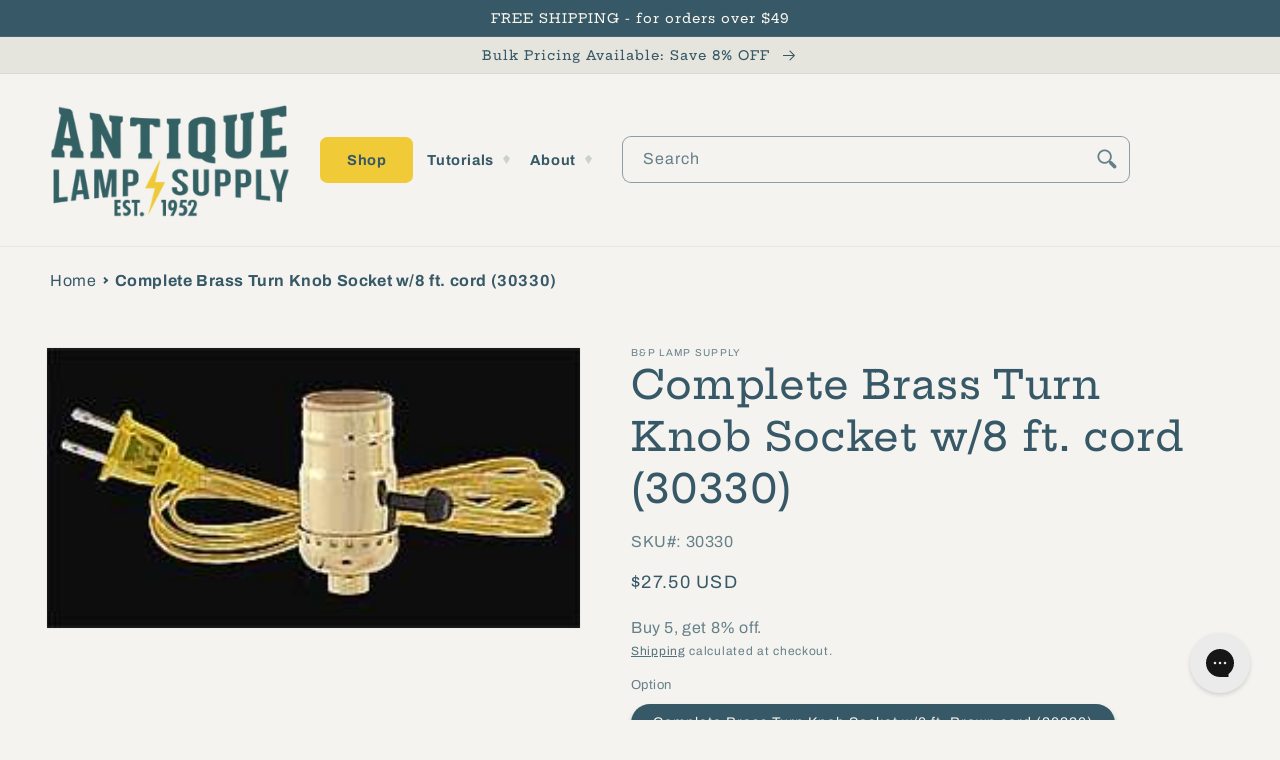

--- FILE ---
content_type: text/html; charset=utf-8
request_url: https://antiquelampsupply.com/products/complete-brass-turn-knob-socket-w-8-ft-cord
body_size: 49197
content:
<!doctype html>
<html class="no-js" lang="en">
  <head> 
    
    <script src="https://cdn-widgetsrepository.yotpo.com/v1/loader/EpLJhgIkcHfjuxK41vhBOn3rLVXvpjXumVi1p3dZ" async></script> 
    <script type="text/javascript"> var yotpo_app_key = "EpLJhgIkcHfjuxK41vhBOn3rLVXvpjXumVi1p3dZ";
(function e(){var e=document.createElement("script");e.type="text/javascript",e.async=true,e.src="//staticw2.yotpo.com/EpLJhgIkcHfjuxK41vhBOn3rLVXvpjXumVi1p3dZ/widget.js";var t=document.getElementsByTagName("script")[0];t.parentNode.insertBefore(e,t)})();
</script> 
    
    
    <meta charset="utf-8">
    <meta http-equiv="X-UA-Compatible" content="IE=edge">
    <meta name="viewport" content="width=device-width,initial-scale=1">
    <meta name="theme-color" content=""><link rel="canonical" href="https://antiquelampsupply.com/products/complete-brass-turn-knob-socket-w-8-ft-cord" /><link rel="preconnect" href="https://cdn.shopify.com" crossorigin><link rel="icon" type="image/png" href="//antiquelampsupply.com/cdn/shop/files/Favicon_ALS_0e7ab34f-3687-4b83-9e44-5884b73c5643.png?crop=center&height=32&v=1658941100&width=32"><link rel="preconnect" href="https://fonts.shopifycdn.com" crossorigin><title>
      Complete Brass Turn Knob Socket w/8 ft. cord (30330) - Antique Lamp Supply - Quality Lamp Parts Since 1952
</title>

    
      <meta name="description" content="We offer the largest selection of lamp parts on the web. Check out our selection of Complete Brass Turn Knob Socket w/8 ft. cord.">
    

    

<meta property="og:site_name" content="Antique Lamp Supply">
<meta property="og:url" content="https://antiquelampsupply.com/products/complete-brass-turn-knob-socket-w-8-ft-cord">
<meta property="og:title" content="Complete Brass Turn Knob Socket w/8 ft. cord (30330) - Antique Lamp Supply - Quality Lamp Parts Since 1952">
<meta property="og:type" content="product">
<meta property="og:description" content="We offer the largest selection of lamp parts on the web. Check out our selection of Complete Brass Turn Knob Socket w/8 ft. cord."><meta property="og:image" content="http://antiquelampsupply.com/cdn/shop/products/30332_35_2eefa4e2-f3ea-4506-ae35-ba30741a55c7.jpg?v=1663266073">
  <meta property="og:image:secure_url" content="https://antiquelampsupply.com/cdn/shop/products/30332_35_2eefa4e2-f3ea-4506-ae35-ba30741a55c7.jpg?v=1663266073">
  <meta property="og:image:width" content="260">
  <meta property="og:image:height" content="136"><meta property="og:price:amount" content="18.86">
  <meta property="og:price:currency" content="USD"><meta name="twitter:site" content="@AntiqueLampSupp"><meta name="twitter:card" content="summary_large_image">
<meta name="twitter:title" content="Complete Brass Turn Knob Socket w/8 ft. cord (30330) - Antique Lamp Supply - Quality Lamp Parts Since 1952">
<meta name="twitter:description" content="We offer the largest selection of lamp parts on the web. Check out our selection of Complete Brass Turn Knob Socket w/8 ft. cord.">


    <script src="//antiquelampsupply.com/cdn/shop/t/34/assets/global.js?v=4492059739595020901748431196" defer="defer"></script>
    <script type="text/javascript" src="//antiquelampsupply.com/cdn/shop/t/34/assets/layout.theme.js?v=149248617798245026651748431196" defer="defer"></script>

    <script>window.performance && window.performance.mark && window.performance.mark('shopify.content_for_header.start');</script><meta name="google-site-verification" content="odcGfcaeqgr5POCZK7_scOutV8buXsUJxYbcL30eDdc">
<meta id="shopify-digital-wallet" name="shopify-digital-wallet" content="/59930837049/digital_wallets/dialog">
<meta name="shopify-checkout-api-token" content="e97181959d08a0551e6e89fc061002c5">
<meta id="in-context-paypal-metadata" data-shop-id="59930837049" data-venmo-supported="false" data-environment="production" data-locale="en_US" data-paypal-v4="true" data-currency="USD">
<link rel="alternate" hreflang="x-default" href="https://antiquelampsupply.com/products/complete-brass-turn-knob-socket-w-8-ft-cord">
<link rel="alternate" hreflang="en-CA" href="https://antiquelampsupply.com/en-ca/products/complete-brass-turn-knob-socket-w-8-ft-cord">
<link rel="alternate" hreflang="en-US" href="https://antiquelampsupply.com/products/complete-brass-turn-knob-socket-w-8-ft-cord">
<link rel="alternate" type="application/json+oembed" href="https://antiquelampsupply.com/products/complete-brass-turn-knob-socket-w-8-ft-cord.oembed">
<script async="async" src="/checkouts/internal/preloads.js?locale=en-US"></script>
<link rel="preconnect" href="https://shop.app" crossorigin="anonymous">
<script async="async" src="https://shop.app/checkouts/internal/preloads.js?locale=en-US&shop_id=59930837049" crossorigin="anonymous"></script>
<script id="apple-pay-shop-capabilities" type="application/json">{"shopId":59930837049,"countryCode":"US","currencyCode":"USD","merchantCapabilities":["supports3DS"],"merchantId":"gid:\/\/shopify\/Shop\/59930837049","merchantName":"Antique Lamp Supply","requiredBillingContactFields":["postalAddress","email"],"requiredShippingContactFields":["postalAddress","email"],"shippingType":"shipping","supportedNetworks":["visa","masterCard","amex","discover","elo","jcb"],"total":{"type":"pending","label":"Antique Lamp Supply","amount":"1.00"},"shopifyPaymentsEnabled":true,"supportsSubscriptions":true}</script>
<script id="shopify-features" type="application/json">{"accessToken":"e97181959d08a0551e6e89fc061002c5","betas":["rich-media-storefront-analytics"],"domain":"antiquelampsupply.com","predictiveSearch":true,"shopId":59930837049,"locale":"en"}</script>
<script>var Shopify = Shopify || {};
Shopify.shop = "antique-lamp-supply.myshopify.com";
Shopify.locale = "en";
Shopify.currency = {"active":"USD","rate":"1.0"};
Shopify.country = "US";
Shopify.theme = {"name":"Production - Shugert updates","id":146266325049,"schema_name":"Dawn","schema_version":"6.0.2","theme_store_id":null,"role":"main"};
Shopify.theme.handle = "null";
Shopify.theme.style = {"id":null,"handle":null};
Shopify.cdnHost = "antiquelampsupply.com/cdn";
Shopify.routes = Shopify.routes || {};
Shopify.routes.root = "/";</script>
<script type="module">!function(o){(o.Shopify=o.Shopify||{}).modules=!0}(window);</script>
<script>!function(o){function n(){var o=[];function n(){o.push(Array.prototype.slice.apply(arguments))}return n.q=o,n}var t=o.Shopify=o.Shopify||{};t.loadFeatures=n(),t.autoloadFeatures=n()}(window);</script>
<script>
  window.ShopifyPay = window.ShopifyPay || {};
  window.ShopifyPay.apiHost = "shop.app\/pay";
  window.ShopifyPay.redirectState = null;
</script>
<script id="shop-js-analytics" type="application/json">{"pageType":"product"}</script>
<script defer="defer" async type="module" src="//antiquelampsupply.com/cdn/shopifycloud/shop-js/modules/v2/client.init-shop-cart-sync_C5BV16lS.en.esm.js"></script>
<script defer="defer" async type="module" src="//antiquelampsupply.com/cdn/shopifycloud/shop-js/modules/v2/chunk.common_CygWptCX.esm.js"></script>
<script type="module">
  await import("//antiquelampsupply.com/cdn/shopifycloud/shop-js/modules/v2/client.init-shop-cart-sync_C5BV16lS.en.esm.js");
await import("//antiquelampsupply.com/cdn/shopifycloud/shop-js/modules/v2/chunk.common_CygWptCX.esm.js");

  window.Shopify.SignInWithShop?.initShopCartSync?.({"fedCMEnabled":true,"windoidEnabled":true});

</script>
<script>
  window.Shopify = window.Shopify || {};
  if (!window.Shopify.featureAssets) window.Shopify.featureAssets = {};
  window.Shopify.featureAssets['shop-js'] = {"shop-cart-sync":["modules/v2/client.shop-cart-sync_ZFArdW7E.en.esm.js","modules/v2/chunk.common_CygWptCX.esm.js"],"init-fed-cm":["modules/v2/client.init-fed-cm_CmiC4vf6.en.esm.js","modules/v2/chunk.common_CygWptCX.esm.js"],"shop-button":["modules/v2/client.shop-button_tlx5R9nI.en.esm.js","modules/v2/chunk.common_CygWptCX.esm.js"],"shop-cash-offers":["modules/v2/client.shop-cash-offers_DOA2yAJr.en.esm.js","modules/v2/chunk.common_CygWptCX.esm.js","modules/v2/chunk.modal_D71HUcav.esm.js"],"init-windoid":["modules/v2/client.init-windoid_sURxWdc1.en.esm.js","modules/v2/chunk.common_CygWptCX.esm.js"],"shop-toast-manager":["modules/v2/client.shop-toast-manager_ClPi3nE9.en.esm.js","modules/v2/chunk.common_CygWptCX.esm.js"],"init-shop-email-lookup-coordinator":["modules/v2/client.init-shop-email-lookup-coordinator_B8hsDcYM.en.esm.js","modules/v2/chunk.common_CygWptCX.esm.js"],"init-shop-cart-sync":["modules/v2/client.init-shop-cart-sync_C5BV16lS.en.esm.js","modules/v2/chunk.common_CygWptCX.esm.js"],"avatar":["modules/v2/client.avatar_BTnouDA3.en.esm.js"],"pay-button":["modules/v2/client.pay-button_FdsNuTd3.en.esm.js","modules/v2/chunk.common_CygWptCX.esm.js"],"init-customer-accounts":["modules/v2/client.init-customer-accounts_DxDtT_ad.en.esm.js","modules/v2/client.shop-login-button_C5VAVYt1.en.esm.js","modules/v2/chunk.common_CygWptCX.esm.js","modules/v2/chunk.modal_D71HUcav.esm.js"],"init-shop-for-new-customer-accounts":["modules/v2/client.init-shop-for-new-customer-accounts_ChsxoAhi.en.esm.js","modules/v2/client.shop-login-button_C5VAVYt1.en.esm.js","modules/v2/chunk.common_CygWptCX.esm.js","modules/v2/chunk.modal_D71HUcav.esm.js"],"shop-login-button":["modules/v2/client.shop-login-button_C5VAVYt1.en.esm.js","modules/v2/chunk.common_CygWptCX.esm.js","modules/v2/chunk.modal_D71HUcav.esm.js"],"init-customer-accounts-sign-up":["modules/v2/client.init-customer-accounts-sign-up_CPSyQ0Tj.en.esm.js","modules/v2/client.shop-login-button_C5VAVYt1.en.esm.js","modules/v2/chunk.common_CygWptCX.esm.js","modules/v2/chunk.modal_D71HUcav.esm.js"],"shop-follow-button":["modules/v2/client.shop-follow-button_Cva4Ekp9.en.esm.js","modules/v2/chunk.common_CygWptCX.esm.js","modules/v2/chunk.modal_D71HUcav.esm.js"],"checkout-modal":["modules/v2/client.checkout-modal_BPM8l0SH.en.esm.js","modules/v2/chunk.common_CygWptCX.esm.js","modules/v2/chunk.modal_D71HUcav.esm.js"],"lead-capture":["modules/v2/client.lead-capture_Bi8yE_yS.en.esm.js","modules/v2/chunk.common_CygWptCX.esm.js","modules/v2/chunk.modal_D71HUcav.esm.js"],"shop-login":["modules/v2/client.shop-login_D6lNrXab.en.esm.js","modules/v2/chunk.common_CygWptCX.esm.js","modules/v2/chunk.modal_D71HUcav.esm.js"],"payment-terms":["modules/v2/client.payment-terms_CZxnsJam.en.esm.js","modules/v2/chunk.common_CygWptCX.esm.js","modules/v2/chunk.modal_D71HUcav.esm.js"]};
</script>
<script>(function() {
  var isLoaded = false;
  function asyncLoad() {
    if (isLoaded) return;
    isLoaded = true;
    var urls = ["https:\/\/config.gorgias.chat\/bundle-loader\/01GYCCM6MTF62GNBV646AJV5KK?source=shopify1click\u0026shop=antique-lamp-supply.myshopify.com","https:\/\/d18eg7dreypte5.cloudfront.net\/browse-abandonment\/smsbump_timer.js?shop=antique-lamp-supply.myshopify.com","\/\/cdn.shopify.com\/proxy\/a61fc3e429ff3450ec08b77471d5fca22454aa9f2571d0956731533edf44d303\/forms-akamai.smsbump.com\/776521\/form_292831.js?ver=1715785584\u0026shop=antique-lamp-supply.myshopify.com\u0026sp-cache-control=cHVibGljLCBtYXgtYWdlPTkwMA","https:\/\/cdn.9gtb.com\/loader.js?g_cvt_id=d5b5b2ca-76fe-4297-bfa7-dffe5690ee14\u0026shop=antique-lamp-supply.myshopify.com"];
    for (var i = 0; i < urls.length; i++) {
      var s = document.createElement('script');
      s.type = 'text/javascript';
      s.async = true;
      s.src = urls[i];
      var x = document.getElementsByTagName('script')[0];
      x.parentNode.insertBefore(s, x);
    }
  };
  if(window.attachEvent) {
    window.attachEvent('onload', asyncLoad);
  } else {
    window.addEventListener('load', asyncLoad, false);
  }
})();</script>
<script id="__st">var __st={"a":59930837049,"offset":-21600,"reqid":"129c17db-8fb8-4004-846d-e7428816df3e-1768811993","pageurl":"antiquelampsupply.com\/products\/complete-brass-turn-knob-socket-w-8-ft-cord","u":"394b33531b7c","p":"product","rtyp":"product","rid":6876855042105};</script>
<script>window.ShopifyPaypalV4VisibilityTracking = true;</script>
<script id="captcha-bootstrap">!function(){'use strict';const t='contact',e='account',n='new_comment',o=[[t,t],['blogs',n],['comments',n],[t,'customer']],c=[[e,'customer_login'],[e,'guest_login'],[e,'recover_customer_password'],[e,'create_customer']],r=t=>t.map((([t,e])=>`form[action*='/${t}']:not([data-nocaptcha='true']) input[name='form_type'][value='${e}']`)).join(','),a=t=>()=>t?[...document.querySelectorAll(t)].map((t=>t.form)):[];function s(){const t=[...o],e=r(t);return a(e)}const i='password',u='form_key',d=['recaptcha-v3-token','g-recaptcha-response','h-captcha-response',i],f=()=>{try{return window.sessionStorage}catch{return}},m='__shopify_v',_=t=>t.elements[u];function p(t,e,n=!1){try{const o=window.sessionStorage,c=JSON.parse(o.getItem(e)),{data:r}=function(t){const{data:e,action:n}=t;return t[m]||n?{data:e,action:n}:{data:t,action:n}}(c);for(const[e,n]of Object.entries(r))t.elements[e]&&(t.elements[e].value=n);n&&o.removeItem(e)}catch(o){console.error('form repopulation failed',{error:o})}}const l='form_type',E='cptcha';function T(t){t.dataset[E]=!0}const w=window,h=w.document,L='Shopify',v='ce_forms',y='captcha';let A=!1;((t,e)=>{const n=(g='f06e6c50-85a8-45c8-87d0-21a2b65856fe',I='https://cdn.shopify.com/shopifycloud/storefront-forms-hcaptcha/ce_storefront_forms_captcha_hcaptcha.v1.5.2.iife.js',D={infoText:'Protected by hCaptcha',privacyText:'Privacy',termsText:'Terms'},(t,e,n)=>{const o=w[L][v],c=o.bindForm;if(c)return c(t,g,e,D).then(n);var r;o.q.push([[t,g,e,D],n]),r=I,A||(h.body.append(Object.assign(h.createElement('script'),{id:'captcha-provider',async:!0,src:r})),A=!0)});var g,I,D;w[L]=w[L]||{},w[L][v]=w[L][v]||{},w[L][v].q=[],w[L][y]=w[L][y]||{},w[L][y].protect=function(t,e){n(t,void 0,e),T(t)},Object.freeze(w[L][y]),function(t,e,n,w,h,L){const[v,y,A,g]=function(t,e,n){const i=e?o:[],u=t?c:[],d=[...i,...u],f=r(d),m=r(i),_=r(d.filter((([t,e])=>n.includes(e))));return[a(f),a(m),a(_),s()]}(w,h,L),I=t=>{const e=t.target;return e instanceof HTMLFormElement?e:e&&e.form},D=t=>v().includes(t);t.addEventListener('submit',(t=>{const e=I(t);if(!e)return;const n=D(e)&&!e.dataset.hcaptchaBound&&!e.dataset.recaptchaBound,o=_(e),c=g().includes(e)&&(!o||!o.value);(n||c)&&t.preventDefault(),c&&!n&&(function(t){try{if(!f())return;!function(t){const e=f();if(!e)return;const n=_(t);if(!n)return;const o=n.value;o&&e.removeItem(o)}(t);const e=Array.from(Array(32),(()=>Math.random().toString(36)[2])).join('');!function(t,e){_(t)||t.append(Object.assign(document.createElement('input'),{type:'hidden',name:u})),t.elements[u].value=e}(t,e),function(t,e){const n=f();if(!n)return;const o=[...t.querySelectorAll(`input[type='${i}']`)].map((({name:t})=>t)),c=[...d,...o],r={};for(const[a,s]of new FormData(t).entries())c.includes(a)||(r[a]=s);n.setItem(e,JSON.stringify({[m]:1,action:t.action,data:r}))}(t,e)}catch(e){console.error('failed to persist form',e)}}(e),e.submit())}));const S=(t,e)=>{t&&!t.dataset[E]&&(n(t,e.some((e=>e===t))),T(t))};for(const o of['focusin','change'])t.addEventListener(o,(t=>{const e=I(t);D(e)&&S(e,y())}));const B=e.get('form_key'),M=e.get(l),P=B&&M;t.addEventListener('DOMContentLoaded',(()=>{const t=y();if(P)for(const e of t)e.elements[l].value===M&&p(e,B);[...new Set([...A(),...v().filter((t=>'true'===t.dataset.shopifyCaptcha))])].forEach((e=>S(e,t)))}))}(h,new URLSearchParams(w.location.search),n,t,e,['guest_login'])})(!0,!0)}();</script>
<script integrity="sha256-4kQ18oKyAcykRKYeNunJcIwy7WH5gtpwJnB7kiuLZ1E=" data-source-attribution="shopify.loadfeatures" defer="defer" src="//antiquelampsupply.com/cdn/shopifycloud/storefront/assets/storefront/load_feature-a0a9edcb.js" crossorigin="anonymous"></script>
<script crossorigin="anonymous" defer="defer" src="//antiquelampsupply.com/cdn/shopifycloud/storefront/assets/shopify_pay/storefront-65b4c6d7.js?v=20250812"></script>
<script data-source-attribution="shopify.dynamic_checkout.dynamic.init">var Shopify=Shopify||{};Shopify.PaymentButton=Shopify.PaymentButton||{isStorefrontPortableWallets:!0,init:function(){window.Shopify.PaymentButton.init=function(){};var t=document.createElement("script");t.src="https://antiquelampsupply.com/cdn/shopifycloud/portable-wallets/latest/portable-wallets.en.js",t.type="module",document.head.appendChild(t)}};
</script>
<script data-source-attribution="shopify.dynamic_checkout.buyer_consent">
  function portableWalletsHideBuyerConsent(e){var t=document.getElementById("shopify-buyer-consent"),n=document.getElementById("shopify-subscription-policy-button");t&&n&&(t.classList.add("hidden"),t.setAttribute("aria-hidden","true"),n.removeEventListener("click",e))}function portableWalletsShowBuyerConsent(e){var t=document.getElementById("shopify-buyer-consent"),n=document.getElementById("shopify-subscription-policy-button");t&&n&&(t.classList.remove("hidden"),t.removeAttribute("aria-hidden"),n.addEventListener("click",e))}window.Shopify?.PaymentButton&&(window.Shopify.PaymentButton.hideBuyerConsent=portableWalletsHideBuyerConsent,window.Shopify.PaymentButton.showBuyerConsent=portableWalletsShowBuyerConsent);
</script>
<script>
  function portableWalletsCleanup(e){e&&e.src&&console.error("Failed to load portable wallets script "+e.src);var t=document.querySelectorAll("shopify-accelerated-checkout .shopify-payment-button__skeleton, shopify-accelerated-checkout-cart .wallet-cart-button__skeleton"),e=document.getElementById("shopify-buyer-consent");for(let e=0;e<t.length;e++)t[e].remove();e&&e.remove()}function portableWalletsNotLoadedAsModule(e){e instanceof ErrorEvent&&"string"==typeof e.message&&e.message.includes("import.meta")&&"string"==typeof e.filename&&e.filename.includes("portable-wallets")&&(window.removeEventListener("error",portableWalletsNotLoadedAsModule),window.Shopify.PaymentButton.failedToLoad=e,"loading"===document.readyState?document.addEventListener("DOMContentLoaded",window.Shopify.PaymentButton.init):window.Shopify.PaymentButton.init())}window.addEventListener("error",portableWalletsNotLoadedAsModule);
</script>

<script type="module" src="https://antiquelampsupply.com/cdn/shopifycloud/portable-wallets/latest/portable-wallets.en.js" onError="portableWalletsCleanup(this)" crossorigin="anonymous"></script>
<script nomodule>
  document.addEventListener("DOMContentLoaded", portableWalletsCleanup);
</script>

<link id="shopify-accelerated-checkout-styles" rel="stylesheet" media="screen" href="https://antiquelampsupply.com/cdn/shopifycloud/portable-wallets/latest/accelerated-checkout-backwards-compat.css" crossorigin="anonymous">
<style id="shopify-accelerated-checkout-cart">
        #shopify-buyer-consent {
  margin-top: 1em;
  display: inline-block;
  width: 100%;
}

#shopify-buyer-consent.hidden {
  display: none;
}

#shopify-subscription-policy-button {
  background: none;
  border: none;
  padding: 0;
  text-decoration: underline;
  font-size: inherit;
  cursor: pointer;
}

#shopify-subscription-policy-button::before {
  box-shadow: none;
}

      </style>
<script id="sections-script" data-sections="product-recommendations,header,footer" defer="defer" src="//antiquelampsupply.com/cdn/shop/t/34/compiled_assets/scripts.js?6407"></script>
<script>window.performance && window.performance.mark && window.performance.mark('shopify.content_for_header.end');</script>


    <style data-shopify>
      @font-face {
  font-family: Archivo;
  font-weight: 400;
  font-style: normal;
  font-display: swap;
  src: url("//antiquelampsupply.com/cdn/fonts/archivo/archivo_n4.dc8d917cc69af0a65ae04d01fd8eeab28a3573c9.woff2") format("woff2"),
       url("//antiquelampsupply.com/cdn/fonts/archivo/archivo_n4.bd6b9c34fdb81d7646836be8065ce3c80a2cc984.woff") format("woff");
}

      @font-face {
  font-family: Archivo;
  font-weight: 700;
  font-style: normal;
  font-display: swap;
  src: url("//antiquelampsupply.com/cdn/fonts/archivo/archivo_n7.651b020b3543640c100112be6f1c1b8e816c7f13.woff2") format("woff2"),
       url("//antiquelampsupply.com/cdn/fonts/archivo/archivo_n7.7e9106d320e6594976a7dcb57957f3e712e83c96.woff") format("woff");
}

      @font-face {
  font-family: Archivo;
  font-weight: 400;
  font-style: italic;
  font-display: swap;
  src: url("//antiquelampsupply.com/cdn/fonts/archivo/archivo_i4.37d8c4e02dc4f8e8b559f47082eb24a5c48c2908.woff2") format("woff2"),
       url("//antiquelampsupply.com/cdn/fonts/archivo/archivo_i4.839d35d75c605237591e73815270f86ab696602c.woff") format("woff");
}

      @font-face {
  font-family: Archivo;
  font-weight: 700;
  font-style: italic;
  font-display: swap;
  src: url("//antiquelampsupply.com/cdn/fonts/archivo/archivo_i7.3dc798c6f261b8341dd97dd5c78d97d457c63517.woff2") format("woff2"),
       url("//antiquelampsupply.com/cdn/fonts/archivo/archivo_i7.3b65e9d326e7379bd5f15bcb927c5d533d950ff6.woff") format("woff");
}

      @font-face {
  font-family: "Hepta Slab";
  font-weight: 500;
  font-style: normal;
  font-display: swap;
  src: url("//antiquelampsupply.com/cdn/fonts/hepta_slab/heptaslab_n5.99a308bdcf4d6b10b4acac3a22905e19560c3fbe.woff2") format("woff2"),
       url("//antiquelampsupply.com/cdn/fonts/hepta_slab/heptaslab_n5.9977b6547addc02ad4c952bbff00ce3c0e096f28.woff") format("woff");
}


      :root {
        --font-body-family: Archivo, sans-serif;
        --font-body-style: normal;
        --font-body-weight: 400;
        --font-body-weight-bold: 700;

        --font-heading-family: "Hepta Slab", serif;
        --font-heading-style: normal;
        --font-heading-weight: 500;

        --font-body-scale: 1.0;
        --font-heading-scale: 1.0;

        --color-base-text: 55, 89, 103;
        --color-shadow: 55, 89, 103;
        --color-base-background-1: 244, 243, 239;
        --color-base-background-2: 229, 228, 221;
        --color-base-solid-button-labels: 246, 244, 235;
        --color-base-outline-button-labels: 55, 89, 103;
        --color-base-accent-1: 55, 89, 103;
        --color-base-accent-2: 55, 89, 103;
        --payment-terms-background-color: #f4f3ef;

        --gradient-base-background-1: #f4f3ef;
        --gradient-base-background-2: #e5e4dd;
        --gradient-base-accent-1: #375967;
        --gradient-base-accent-2: #375967;

        --media-padding: px;
        --media-border-opacity: 0.05;
        --media-border-width: 1px;
        --media-radius: 0px;
        --media-shadow-opacity: 0.0;
        --media-shadow-horizontal-offset: 0px;
        --media-shadow-vertical-offset: 4px;
        --media-shadow-blur-radius: 5px;
        --media-shadow-visible: 0;

        --page-width: 140rem;
        --page-width-margin: 0rem;

        --card-image-padding: 0.4rem;
        --card-corner-radius: 0.0rem;
        --card-text-alignment: left;
        --card-border-width: 0.0rem;
        --card-border-opacity: 0.0;
        --card-shadow-opacity: 0.0;
        --card-shadow-visible: 0;
        --card-shadow-horizontal-offset: -4.0rem;
        --card-shadow-vertical-offset: -4.0rem;
        --card-shadow-blur-radius: 0.0rem;

        --badge-corner-radius: 4.0rem;

        --popup-border-width: 1px;
        --popup-border-opacity: 0.1;
        --popup-corner-radius: 0px;
        --popup-shadow-opacity: 0.0;
        --popup-shadow-horizontal-offset: 0px;
        --popup-shadow-vertical-offset: 4px;
        --popup-shadow-blur-radius: 5px;

        --drawer-border-width: 1px;
        --drawer-border-opacity: 0.1;
        --drawer-shadow-opacity: 0.0;
        --drawer-shadow-horizontal-offset: 0px;
        --drawer-shadow-vertical-offset: 4px;
        --drawer-shadow-blur-radius: 5px;

        --spacing-sections-desktop: 0px;
        --spacing-sections-mobile: 0px;

        --grid-desktop-vertical-spacing: 8px;
        --grid-desktop-horizontal-spacing: 8px;
        --grid-mobile-vertical-spacing: 4px;
        --grid-mobile-horizontal-spacing: 4px;

        --text-boxes-border-opacity: 0.1;
        --text-boxes-border-width: 0px;
        --text-boxes-radius: 0px;
        --text-boxes-shadow-opacity: 0.0;
        --text-boxes-shadow-visible: 0;
        --text-boxes-shadow-horizontal-offset: 0px;
        --text-boxes-shadow-vertical-offset: 4px;
        --text-boxes-shadow-blur-radius: 5px;

        --buttons-radius: 16px;
        --buttons-radius-outset: 19px;
        --buttons-border-width: 3px;
        --buttons-border-opacity: 0.8;
        --buttons-shadow-opacity: 0.3;
        --buttons-shadow-visible: 1;
        --buttons-shadow-horizontal-offset: 0px;
        --buttons-shadow-vertical-offset: 4px;
        --buttons-shadow-blur-radius: 0px;
        --buttons-border-offset: 0.3px;

        --inputs-radius: 8px;
        --inputs-border-width: 1px;
        --inputs-border-opacity: 0.55;
        --inputs-shadow-opacity: 0.0;
        --inputs-shadow-horizontal-offset: 0px;
        --inputs-margin-offset: 0px;
        --inputs-shadow-vertical-offset: 4px;
        --inputs-shadow-blur-radius: 5px;
        --inputs-radius-outset: 9px;

        --variant-pills-radius: 20px;
        --variant-pills-border-width: 2px;
        --variant-pills-border-opacity: 0.55;
        --variant-pills-shadow-opacity: 0.45;
        --variant-pills-shadow-horizontal-offset: 0px;
        --variant-pills-shadow-vertical-offset: 4px;
        --variant-pills-shadow-blur-radius: 5px;
      }

      *,
      *::before,
      *::after {
        box-sizing: inherit;
      }

      html {
        box-sizing: border-box;
        font-size: calc(var(--font-body-scale) * 62.5%);
        height: 100%;
      }

      body {
        display: grid;
        grid-template-rows: auto auto 1fr auto;
        grid-template-columns: 100%;
        min-height: 100%;
        margin: 0;
        font-size: 1.5rem;
        letter-spacing: 0.06rem;
        line-height: calc(1 + 0.8 / var(--font-body-scale));
        font-family: var(--font-body-family);
        font-style: var(--font-body-style);
        font-weight: var(--font-body-weight);
      }

      @media screen and (min-width: 750px) {
        body {
          font-size: 1.6rem;
        }
      }
    </style>

    <link href="//antiquelampsupply.com/cdn/shop/t/34/assets/base.css?v=159802760173431449461748431196" rel="stylesheet" type="text/css" media="all" />
    <link href="//antiquelampsupply.com/cdn/shop/t/34/assets/layout.theme.css?v=58662893690796503621748431196" rel="stylesheet" type="text/css" media="all" />
<link rel="preload" as="font" href="//antiquelampsupply.com/cdn/fonts/archivo/archivo_n4.dc8d917cc69af0a65ae04d01fd8eeab28a3573c9.woff2" type="font/woff2" crossorigin><link rel="preload" as="font" href="//antiquelampsupply.com/cdn/fonts/hepta_slab/heptaslab_n5.99a308bdcf4d6b10b4acac3a22905e19560c3fbe.woff2" type="font/woff2" crossorigin><link rel="stylesheet" href="//antiquelampsupply.com/cdn/shop/t/34/assets/component-predictive-search.css?v=164614607270650825661748431196" media="print" onload="this.media='all'"><script>document.documentElement.className = document.documentElement.className.replace('no-js', 'js');
    if (Shopify.designMode) {
      document.documentElement.classList.add('shopify-design-mode');
    }
    </script>
    <script async type="text/javascript">
  (function e(){var e=document.createElement("script");e.type="text/javascript",e.async=true,e.src="//staticw2.yotpo.com/EpLJhgIkcHfjuxK41vhBOn3rLVXvpjXumVi1p3dZ/widget.js";var t=document.getElementsByTagName("script")[0];t.parentNode.insertBefore(e,t)})();
</script>
    
    <meta name="google-site-verification" content="ebVlkQTI7a7Dx9pTdcKNtAkvfekJeUGALyzl9-wH-0M" />
    <meta name="google-site-verification" content="x1lkx4D_PzGZhtJ4Xnf9j_FzFyIF-3Vstz2kTaYJDXI" />
    
<script async src="https://www.googletagmanager.com/gtag/js?id=AW-1071090068"></script>
<script>
  window.dataLayer = window.dataLayer || [];
  function gtag(){dataLayer.push(arguments);}
  gtag('js', new Date());

  gtag('config', 'AW-1071090068');
</script>
<script>(function(w,d,t,r,u){var f,n,i;w[u]=w[u]||[],f=function(){var o={ti:"211015027"};o.q=w[u],w[u]=new UET(o),w[u].push("pageLoad")},n=d.createElement(t),n.src=r,n.async=1,n.onload=n.onreadystatechange=function(){var s=this.readyState;s&&s!=="loaded"&&s!=="complete"||(f(),n.onload=n.onreadystatechange=null)},i=d.getElementsByTagName(t)[0],i.parentNode.insertBefore(n,i)})(window,document,"script","//bat.bing.com/bat.js","uetq");</script>

  <!-- BEGIN app block: shopify://apps/gorgias-live-chat-helpdesk/blocks/gorgias/a66db725-7b96-4e3f-916e-6c8e6f87aaaa -->
<script defer data-gorgias-loader-chat src="https://config.gorgias.chat/bundle-loader/shopify/antique-lamp-supply.myshopify.com"></script>


<script defer data-gorgias-loader-convert  src="https://cdn.9gtb.com/loader.js"></script>


<script defer data-gorgias-loader-mailto-replace  src="https://config.gorgias.help/api/contact-forms/replace-mailto-script.js?shopName=antique-lamp-supply"></script>


<!-- END app block --><!-- BEGIN app block: shopify://apps/yotpo-product-reviews/blocks/settings/eb7dfd7d-db44-4334-bc49-c893b51b36cf -->


<script type="text/javascript">
  (function e(){var e=document.createElement("script");
  e.type="text/javascript",e.async=true,
  e.src="//staticw2.yotpo.com/EpLJhgIkcHfjuxK41vhBOn3rLVXvpjXumVi1p3dZ/widget.js?lang=en";
  var t=document.getElementsByTagName("script")[0];
  t.parentNode.insertBefore(e,t)})();
</script>



  
<!-- END app block --><link href="https://monorail-edge.shopifysvc.com" rel="dns-prefetch">
<script>(function(){if ("sendBeacon" in navigator && "performance" in window) {try {var session_token_from_headers = performance.getEntriesByType('navigation')[0].serverTiming.find(x => x.name == '_s').description;} catch {var session_token_from_headers = undefined;}var session_cookie_matches = document.cookie.match(/_shopify_s=([^;]*)/);var session_token_from_cookie = session_cookie_matches && session_cookie_matches.length === 2 ? session_cookie_matches[1] : "";var session_token = session_token_from_headers || session_token_from_cookie || "";function handle_abandonment_event(e) {var entries = performance.getEntries().filter(function(entry) {return /monorail-edge.shopifysvc.com/.test(entry.name);});if (!window.abandonment_tracked && entries.length === 0) {window.abandonment_tracked = true;var currentMs = Date.now();var navigation_start = performance.timing.navigationStart;var payload = {shop_id: 59930837049,url: window.location.href,navigation_start,duration: currentMs - navigation_start,session_token,page_type: "product"};window.navigator.sendBeacon("https://monorail-edge.shopifysvc.com/v1/produce", JSON.stringify({schema_id: "online_store_buyer_site_abandonment/1.1",payload: payload,metadata: {event_created_at_ms: currentMs,event_sent_at_ms: currentMs}}));}}window.addEventListener('pagehide', handle_abandonment_event);}}());</script>
<script id="web-pixels-manager-setup">(function e(e,d,r,n,o){if(void 0===o&&(o={}),!Boolean(null===(a=null===(i=window.Shopify)||void 0===i?void 0:i.analytics)||void 0===a?void 0:a.replayQueue)){var i,a;window.Shopify=window.Shopify||{};var t=window.Shopify;t.analytics=t.analytics||{};var s=t.analytics;s.replayQueue=[],s.publish=function(e,d,r){return s.replayQueue.push([e,d,r]),!0};try{self.performance.mark("wpm:start")}catch(e){}var l=function(){var e={modern:/Edge?\/(1{2}[4-9]|1[2-9]\d|[2-9]\d{2}|\d{4,})\.\d+(\.\d+|)|Firefox\/(1{2}[4-9]|1[2-9]\d|[2-9]\d{2}|\d{4,})\.\d+(\.\d+|)|Chrom(ium|e)\/(9{2}|\d{3,})\.\d+(\.\d+|)|(Maci|X1{2}).+ Version\/(15\.\d+|(1[6-9]|[2-9]\d|\d{3,})\.\d+)([,.]\d+|)( \(\w+\)|)( Mobile\/\w+|) Safari\/|Chrome.+OPR\/(9{2}|\d{3,})\.\d+\.\d+|(CPU[ +]OS|iPhone[ +]OS|CPU[ +]iPhone|CPU IPhone OS|CPU iPad OS)[ +]+(15[._]\d+|(1[6-9]|[2-9]\d|\d{3,})[._]\d+)([._]\d+|)|Android:?[ /-](13[3-9]|1[4-9]\d|[2-9]\d{2}|\d{4,})(\.\d+|)(\.\d+|)|Android.+Firefox\/(13[5-9]|1[4-9]\d|[2-9]\d{2}|\d{4,})\.\d+(\.\d+|)|Android.+Chrom(ium|e)\/(13[3-9]|1[4-9]\d|[2-9]\d{2}|\d{4,})\.\d+(\.\d+|)|SamsungBrowser\/([2-9]\d|\d{3,})\.\d+/,legacy:/Edge?\/(1[6-9]|[2-9]\d|\d{3,})\.\d+(\.\d+|)|Firefox\/(5[4-9]|[6-9]\d|\d{3,})\.\d+(\.\d+|)|Chrom(ium|e)\/(5[1-9]|[6-9]\d|\d{3,})\.\d+(\.\d+|)([\d.]+$|.*Safari\/(?![\d.]+ Edge\/[\d.]+$))|(Maci|X1{2}).+ Version\/(10\.\d+|(1[1-9]|[2-9]\d|\d{3,})\.\d+)([,.]\d+|)( \(\w+\)|)( Mobile\/\w+|) Safari\/|Chrome.+OPR\/(3[89]|[4-9]\d|\d{3,})\.\d+\.\d+|(CPU[ +]OS|iPhone[ +]OS|CPU[ +]iPhone|CPU IPhone OS|CPU iPad OS)[ +]+(10[._]\d+|(1[1-9]|[2-9]\d|\d{3,})[._]\d+)([._]\d+|)|Android:?[ /-](13[3-9]|1[4-9]\d|[2-9]\d{2}|\d{4,})(\.\d+|)(\.\d+|)|Mobile Safari.+OPR\/([89]\d|\d{3,})\.\d+\.\d+|Android.+Firefox\/(13[5-9]|1[4-9]\d|[2-9]\d{2}|\d{4,})\.\d+(\.\d+|)|Android.+Chrom(ium|e)\/(13[3-9]|1[4-9]\d|[2-9]\d{2}|\d{4,})\.\d+(\.\d+|)|Android.+(UC? ?Browser|UCWEB|U3)[ /]?(15\.([5-9]|\d{2,})|(1[6-9]|[2-9]\d|\d{3,})\.\d+)\.\d+|SamsungBrowser\/(5\.\d+|([6-9]|\d{2,})\.\d+)|Android.+MQ{2}Browser\/(14(\.(9|\d{2,})|)|(1[5-9]|[2-9]\d|\d{3,})(\.\d+|))(\.\d+|)|K[Aa][Ii]OS\/(3\.\d+|([4-9]|\d{2,})\.\d+)(\.\d+|)/},d=e.modern,r=e.legacy,n=navigator.userAgent;return n.match(d)?"modern":n.match(r)?"legacy":"unknown"}(),u="modern"===l?"modern":"legacy",c=(null!=n?n:{modern:"",legacy:""})[u],f=function(e){return[e.baseUrl,"/wpm","/b",e.hashVersion,"modern"===e.buildTarget?"m":"l",".js"].join("")}({baseUrl:d,hashVersion:r,buildTarget:u}),m=function(e){var d=e.version,r=e.bundleTarget,n=e.surface,o=e.pageUrl,i=e.monorailEndpoint;return{emit:function(e){var a=e.status,t=e.errorMsg,s=(new Date).getTime(),l=JSON.stringify({metadata:{event_sent_at_ms:s},events:[{schema_id:"web_pixels_manager_load/3.1",payload:{version:d,bundle_target:r,page_url:o,status:a,surface:n,error_msg:t},metadata:{event_created_at_ms:s}}]});if(!i)return console&&console.warn&&console.warn("[Web Pixels Manager] No Monorail endpoint provided, skipping logging."),!1;try{return self.navigator.sendBeacon.bind(self.navigator)(i,l)}catch(e){}var u=new XMLHttpRequest;try{return u.open("POST",i,!0),u.setRequestHeader("Content-Type","text/plain"),u.send(l),!0}catch(e){return console&&console.warn&&console.warn("[Web Pixels Manager] Got an unhandled error while logging to Monorail."),!1}}}}({version:r,bundleTarget:l,surface:e.surface,pageUrl:self.location.href,monorailEndpoint:e.monorailEndpoint});try{o.browserTarget=l,function(e){var d=e.src,r=e.async,n=void 0===r||r,o=e.onload,i=e.onerror,a=e.sri,t=e.scriptDataAttributes,s=void 0===t?{}:t,l=document.createElement("script"),u=document.querySelector("head"),c=document.querySelector("body");if(l.async=n,l.src=d,a&&(l.integrity=a,l.crossOrigin="anonymous"),s)for(var f in s)if(Object.prototype.hasOwnProperty.call(s,f))try{l.dataset[f]=s[f]}catch(e){}if(o&&l.addEventListener("load",o),i&&l.addEventListener("error",i),u)u.appendChild(l);else{if(!c)throw new Error("Did not find a head or body element to append the script");c.appendChild(l)}}({src:f,async:!0,onload:function(){if(!function(){var e,d;return Boolean(null===(d=null===(e=window.Shopify)||void 0===e?void 0:e.analytics)||void 0===d?void 0:d.initialized)}()){var d=window.webPixelsManager.init(e)||void 0;if(d){var r=window.Shopify.analytics;r.replayQueue.forEach((function(e){var r=e[0],n=e[1],o=e[2];d.publishCustomEvent(r,n,o)})),r.replayQueue=[],r.publish=d.publishCustomEvent,r.visitor=d.visitor,r.initialized=!0}}},onerror:function(){return m.emit({status:"failed",errorMsg:"".concat(f," has failed to load")})},sri:function(e){var d=/^sha384-[A-Za-z0-9+/=]+$/;return"string"==typeof e&&d.test(e)}(c)?c:"",scriptDataAttributes:o}),m.emit({status:"loading"})}catch(e){m.emit({status:"failed",errorMsg:(null==e?void 0:e.message)||"Unknown error"})}}})({shopId: 59930837049,storefrontBaseUrl: "https://antiquelampsupply.com",extensionsBaseUrl: "https://extensions.shopifycdn.com/cdn/shopifycloud/web-pixels-manager",monorailEndpoint: "https://monorail-edge.shopifysvc.com/unstable/produce_batch",surface: "storefront-renderer",enabledBetaFlags: ["2dca8a86"],webPixelsConfigList: [{"id":"811794489","configuration":"{\"yotpoStoreId\":\"EpLJhgIkcHfjuxK41vhBOn3rLVXvpjXumVi1p3dZ\"}","eventPayloadVersion":"v1","runtimeContext":"STRICT","scriptVersion":"8bb37a256888599d9a3d57f0551d3859","type":"APP","apiClientId":70132,"privacyPurposes":["ANALYTICS","MARKETING","SALE_OF_DATA"],"dataSharingAdjustments":{"protectedCustomerApprovalScopes":["read_customer_address","read_customer_email","read_customer_name","read_customer_personal_data","read_customer_phone"]}},{"id":"458620985","configuration":"{\"config\":\"{\\\"pixel_id\\\":\\\"G-MZ79F65MFY\\\",\\\"target_country\\\":\\\"US\\\",\\\"gtag_events\\\":[{\\\"type\\\":\\\"search\\\",\\\"action_label\\\":[\\\"G-MZ79F65MFY\\\",\\\"AW-1071090068\\\/ATsOCLqHuuQDEJST3v4D\\\"]},{\\\"type\\\":\\\"begin_checkout\\\",\\\"action_label\\\":[\\\"G-MZ79F65MFY\\\",\\\"AW-1071090068\\\/Lqi8CLeHuuQDEJST3v4D\\\"]},{\\\"type\\\":\\\"view_item\\\",\\\"action_label\\\":[\\\"G-MZ79F65MFY\\\",\\\"AW-1071090068\\\/6m--CLGHuuQDEJST3v4D\\\",\\\"MC-TXJ2QE461D\\\"]},{\\\"type\\\":\\\"purchase\\\",\\\"action_label\\\":[\\\"G-MZ79F65MFY\\\",\\\"AW-1071090068\\\/pczvCK6HuuQDEJST3v4D\\\",\\\"MC-TXJ2QE461D\\\"]},{\\\"type\\\":\\\"page_view\\\",\\\"action_label\\\":[\\\"G-MZ79F65MFY\\\",\\\"AW-1071090068\\\/R7a0CKuHuuQDEJST3v4D\\\",\\\"MC-TXJ2QE461D\\\"]},{\\\"type\\\":\\\"add_payment_info\\\",\\\"action_label\\\":[\\\"G-MZ79F65MFY\\\",\\\"AW-1071090068\\\/9I9UCL2HuuQDEJST3v4D\\\"]},{\\\"type\\\":\\\"add_to_cart\\\",\\\"action_label\\\":[\\\"G-MZ79F65MFY\\\",\\\"AW-1071090068\\\/DlbaCLSHuuQDEJST3v4D\\\"]}],\\\"enable_monitoring_mode\\\":false}\"}","eventPayloadVersion":"v1","runtimeContext":"OPEN","scriptVersion":"b2a88bafab3e21179ed38636efcd8a93","type":"APP","apiClientId":1780363,"privacyPurposes":[],"dataSharingAdjustments":{"protectedCustomerApprovalScopes":["read_customer_address","read_customer_email","read_customer_name","read_customer_personal_data","read_customer_phone"]}},{"id":"185303097","configuration":"{\"pixel_id\":\"437660009759743\",\"pixel_type\":\"facebook_pixel\",\"metaapp_system_user_token\":\"-\"}","eventPayloadVersion":"v1","runtimeContext":"OPEN","scriptVersion":"ca16bc87fe92b6042fbaa3acc2fbdaa6","type":"APP","apiClientId":2329312,"privacyPurposes":["ANALYTICS","MARKETING","SALE_OF_DATA"],"dataSharingAdjustments":{"protectedCustomerApprovalScopes":["read_customer_address","read_customer_email","read_customer_name","read_customer_personal_data","read_customer_phone"]}},{"id":"59277369","configuration":"{\"tagID\":\"2614474601754\"}","eventPayloadVersion":"v1","runtimeContext":"STRICT","scriptVersion":"18031546ee651571ed29edbe71a3550b","type":"APP","apiClientId":3009811,"privacyPurposes":["ANALYTICS","MARKETING","SALE_OF_DATA"],"dataSharingAdjustments":{"protectedCustomerApprovalScopes":["read_customer_address","read_customer_email","read_customer_name","read_customer_personal_data","read_customer_phone"]}},{"id":"57802809","configuration":"{\"store\":\"antique-lamp-supply.myshopify.com\"}","eventPayloadVersion":"v1","runtimeContext":"STRICT","scriptVersion":"8450b52b59e80bfb2255f1e069ee1acd","type":"APP","apiClientId":740217,"privacyPurposes":["ANALYTICS","MARKETING","SALE_OF_DATA"],"dataSharingAdjustments":{"protectedCustomerApprovalScopes":["read_customer_address","read_customer_email","read_customer_name","read_customer_personal_data","read_customer_phone"]}},{"id":"89620537","eventPayloadVersion":"1","runtimeContext":"LAX","scriptVersion":"1","type":"CUSTOM","privacyPurposes":["ANALYTICS","MARKETING","SALE_OF_DATA"],"name":"Google Ads Enhanced Conversion"},{"id":"89653305","eventPayloadVersion":"1","runtimeContext":"LAX","scriptVersion":"2","type":"CUSTOM","privacyPurposes":["ANALYTICS","MARKETING","SALE_OF_DATA"],"name":"Bing\/Microsoft Ads UET PIXEL"},{"id":"shopify-app-pixel","configuration":"{}","eventPayloadVersion":"v1","runtimeContext":"STRICT","scriptVersion":"0450","apiClientId":"shopify-pixel","type":"APP","privacyPurposes":["ANALYTICS","MARKETING"]},{"id":"shopify-custom-pixel","eventPayloadVersion":"v1","runtimeContext":"LAX","scriptVersion":"0450","apiClientId":"shopify-pixel","type":"CUSTOM","privacyPurposes":["ANALYTICS","MARKETING"]}],isMerchantRequest: false,initData: {"shop":{"name":"Antique Lamp Supply","paymentSettings":{"currencyCode":"USD"},"myshopifyDomain":"antique-lamp-supply.myshopify.com","countryCode":"US","storefrontUrl":"https:\/\/antiquelampsupply.com"},"customer":null,"cart":null,"checkout":null,"productVariants":[{"price":{"amount":27.5,"currencyCode":"USD"},"product":{"title":"Complete Brass Turn Knob Socket w\/8 ft. cord (30330)","vendor":"B\u0026P Lamp Supply","id":"6876855042105","untranslatedTitle":"Complete Brass Turn Knob Socket w\/8 ft. cord (30330)","url":"\/products\/complete-brass-turn-knob-socket-w-8-ft-cord","type":"03_Lamp_Sockets_Switches"},"id":"40892513779769","image":{"src":"\/\/antiquelampsupply.com\/cdn\/shop\/products\/30332_35_2eefa4e2-f3ea-4506-ae35-ba30741a55c7.jpg?v=1663266073"},"sku":"30330","title":"Complete Brass Turn Knob Socket w\/8 ft. Brown cord (30330)","untranslatedTitle":"Complete Brass Turn Knob Socket w\/8 ft. Brown cord (30330)"},{"price":{"amount":25.61,"currencyCode":"USD"},"product":{"title":"Complete Brass Turn Knob Socket w\/8 ft. cord (30330)","vendor":"B\u0026P Lamp Supply","id":"6876855042105","untranslatedTitle":"Complete Brass Turn Knob Socket w\/8 ft. cord (30330)","url":"\/products\/complete-brass-turn-knob-socket-w-8-ft-cord","type":"03_Lamp_Sockets_Switches"},"id":"40892513747001","image":{"src":"\/\/antiquelampsupply.com\/cdn\/shop\/products\/30332_35_2eefa4e2-f3ea-4506-ae35-ba30741a55c7.jpg?v=1663266073"},"sku":"30331","title":"Complete Brass Turn Knob Socket w\/8 ft. White cord (30331)","untranslatedTitle":"Complete Brass Turn Knob Socket w\/8 ft. White cord (30331)"},{"price":{"amount":18.86,"currencyCode":"USD"},"product":{"title":"Complete Brass Turn Knob Socket w\/8 ft. cord (30330)","vendor":"B\u0026P Lamp Supply","id":"6876855042105","untranslatedTitle":"Complete Brass Turn Knob Socket w\/8 ft. cord (30330)","url":"\/products\/complete-brass-turn-knob-socket-w-8-ft-cord","type":"03_Lamp_Sockets_Switches"},"id":"40892513714233","image":{"src":"\/\/antiquelampsupply.com\/cdn\/shop\/products\/30332_35_2eefa4e2-f3ea-4506-ae35-ba30741a55c7.jpg?v=1663266073"},"sku":"30332","title":"Complete Brass Turn Knob Socket w\/8 ft. Clear Gold cord (30332)","untranslatedTitle":"Complete Brass Turn Knob Socket w\/8 ft. Clear Gold cord (30332)"}],"purchasingCompany":null},},"https://antiquelampsupply.com/cdn","fcfee988w5aeb613cpc8e4bc33m6693e112",{"modern":"","legacy":""},{"shopId":"59930837049","storefrontBaseUrl":"https:\/\/antiquelampsupply.com","extensionBaseUrl":"https:\/\/extensions.shopifycdn.com\/cdn\/shopifycloud\/web-pixels-manager","surface":"storefront-renderer","enabledBetaFlags":"[\"2dca8a86\"]","isMerchantRequest":"false","hashVersion":"fcfee988w5aeb613cpc8e4bc33m6693e112","publish":"custom","events":"[[\"page_viewed\",{}],[\"product_viewed\",{\"productVariant\":{\"price\":{\"amount\":27.5,\"currencyCode\":\"USD\"},\"product\":{\"title\":\"Complete Brass Turn Knob Socket w\/8 ft. cord (30330)\",\"vendor\":\"B\u0026P Lamp Supply\",\"id\":\"6876855042105\",\"untranslatedTitle\":\"Complete Brass Turn Knob Socket w\/8 ft. cord (30330)\",\"url\":\"\/products\/complete-brass-turn-knob-socket-w-8-ft-cord\",\"type\":\"03_Lamp_Sockets_Switches\"},\"id\":\"40892513779769\",\"image\":{\"src\":\"\/\/antiquelampsupply.com\/cdn\/shop\/products\/30332_35_2eefa4e2-f3ea-4506-ae35-ba30741a55c7.jpg?v=1663266073\"},\"sku\":\"30330\",\"title\":\"Complete Brass Turn Knob Socket w\/8 ft. Brown cord (30330)\",\"untranslatedTitle\":\"Complete Brass Turn Knob Socket w\/8 ft. Brown cord (30330)\"}}]]"});</script><script>
  window.ShopifyAnalytics = window.ShopifyAnalytics || {};
  window.ShopifyAnalytics.meta = window.ShopifyAnalytics.meta || {};
  window.ShopifyAnalytics.meta.currency = 'USD';
  var meta = {"product":{"id":6876855042105,"gid":"gid:\/\/shopify\/Product\/6876855042105","vendor":"B\u0026P Lamp Supply","type":"03_Lamp_Sockets_Switches","handle":"complete-brass-turn-knob-socket-w-8-ft-cord","variants":[{"id":40892513779769,"price":2750,"name":"Complete Brass Turn Knob Socket w\/8 ft. cord (30330) - Complete Brass Turn Knob Socket w\/8 ft. Brown cord (30330)","public_title":"Complete Brass Turn Knob Socket w\/8 ft. Brown cord (30330)","sku":"30330"},{"id":40892513747001,"price":2561,"name":"Complete Brass Turn Knob Socket w\/8 ft. cord (30330) - Complete Brass Turn Knob Socket w\/8 ft. White cord (30331)","public_title":"Complete Brass Turn Knob Socket w\/8 ft. White cord (30331)","sku":"30331"},{"id":40892513714233,"price":1886,"name":"Complete Brass Turn Knob Socket w\/8 ft. cord (30330) - Complete Brass Turn Knob Socket w\/8 ft. Clear Gold cord (30332)","public_title":"Complete Brass Turn Knob Socket w\/8 ft. Clear Gold cord (30332)","sku":"30332"}],"remote":false},"page":{"pageType":"product","resourceType":"product","resourceId":6876855042105,"requestId":"129c17db-8fb8-4004-846d-e7428816df3e-1768811993"}};
  for (var attr in meta) {
    window.ShopifyAnalytics.meta[attr] = meta[attr];
  }
</script>
<script class="analytics">
  (function () {
    var customDocumentWrite = function(content) {
      var jquery = null;

      if (window.jQuery) {
        jquery = window.jQuery;
      } else if (window.Checkout && window.Checkout.$) {
        jquery = window.Checkout.$;
      }

      if (jquery) {
        jquery('body').append(content);
      }
    };

    var hasLoggedConversion = function(token) {
      if (token) {
        return document.cookie.indexOf('loggedConversion=' + token) !== -1;
      }
      return false;
    }

    var setCookieIfConversion = function(token) {
      if (token) {
        var twoMonthsFromNow = new Date(Date.now());
        twoMonthsFromNow.setMonth(twoMonthsFromNow.getMonth() + 2);

        document.cookie = 'loggedConversion=' + token + '; expires=' + twoMonthsFromNow;
      }
    }

    var trekkie = window.ShopifyAnalytics.lib = window.trekkie = window.trekkie || [];
    if (trekkie.integrations) {
      return;
    }
    trekkie.methods = [
      'identify',
      'page',
      'ready',
      'track',
      'trackForm',
      'trackLink'
    ];
    trekkie.factory = function(method) {
      return function() {
        var args = Array.prototype.slice.call(arguments);
        args.unshift(method);
        trekkie.push(args);
        return trekkie;
      };
    };
    for (var i = 0; i < trekkie.methods.length; i++) {
      var key = trekkie.methods[i];
      trekkie[key] = trekkie.factory(key);
    }
    trekkie.load = function(config) {
      trekkie.config = config || {};
      trekkie.config.initialDocumentCookie = document.cookie;
      var first = document.getElementsByTagName('script')[0];
      var script = document.createElement('script');
      script.type = 'text/javascript';
      script.onerror = function(e) {
        var scriptFallback = document.createElement('script');
        scriptFallback.type = 'text/javascript';
        scriptFallback.onerror = function(error) {
                var Monorail = {
      produce: function produce(monorailDomain, schemaId, payload) {
        var currentMs = new Date().getTime();
        var event = {
          schema_id: schemaId,
          payload: payload,
          metadata: {
            event_created_at_ms: currentMs,
            event_sent_at_ms: currentMs
          }
        };
        return Monorail.sendRequest("https://" + monorailDomain + "/v1/produce", JSON.stringify(event));
      },
      sendRequest: function sendRequest(endpointUrl, payload) {
        // Try the sendBeacon API
        if (window && window.navigator && typeof window.navigator.sendBeacon === 'function' && typeof window.Blob === 'function' && !Monorail.isIos12()) {
          var blobData = new window.Blob([payload], {
            type: 'text/plain'
          });

          if (window.navigator.sendBeacon(endpointUrl, blobData)) {
            return true;
          } // sendBeacon was not successful

        } // XHR beacon

        var xhr = new XMLHttpRequest();

        try {
          xhr.open('POST', endpointUrl);
          xhr.setRequestHeader('Content-Type', 'text/plain');
          xhr.send(payload);
        } catch (e) {
          console.log(e);
        }

        return false;
      },
      isIos12: function isIos12() {
        return window.navigator.userAgent.lastIndexOf('iPhone; CPU iPhone OS 12_') !== -1 || window.navigator.userAgent.lastIndexOf('iPad; CPU OS 12_') !== -1;
      }
    };
    Monorail.produce('monorail-edge.shopifysvc.com',
      'trekkie_storefront_load_errors/1.1',
      {shop_id: 59930837049,
      theme_id: 146266325049,
      app_name: "storefront",
      context_url: window.location.href,
      source_url: "//antiquelampsupply.com/cdn/s/trekkie.storefront.cd680fe47e6c39ca5d5df5f0a32d569bc48c0f27.min.js"});

        };
        scriptFallback.async = true;
        scriptFallback.src = '//antiquelampsupply.com/cdn/s/trekkie.storefront.cd680fe47e6c39ca5d5df5f0a32d569bc48c0f27.min.js';
        first.parentNode.insertBefore(scriptFallback, first);
      };
      script.async = true;
      script.src = '//antiquelampsupply.com/cdn/s/trekkie.storefront.cd680fe47e6c39ca5d5df5f0a32d569bc48c0f27.min.js';
      first.parentNode.insertBefore(script, first);
    };
    trekkie.load(
      {"Trekkie":{"appName":"storefront","development":false,"defaultAttributes":{"shopId":59930837049,"isMerchantRequest":null,"themeId":146266325049,"themeCityHash":"425331151092984805","contentLanguage":"en","currency":"USD"},"isServerSideCookieWritingEnabled":true,"monorailRegion":"shop_domain","enabledBetaFlags":["65f19447"]},"Session Attribution":{},"S2S":{"facebookCapiEnabled":true,"source":"trekkie-storefront-renderer","apiClientId":580111}}
    );

    var loaded = false;
    trekkie.ready(function() {
      if (loaded) return;
      loaded = true;

      window.ShopifyAnalytics.lib = window.trekkie;

      var originalDocumentWrite = document.write;
      document.write = customDocumentWrite;
      try { window.ShopifyAnalytics.merchantGoogleAnalytics.call(this); } catch(error) {};
      document.write = originalDocumentWrite;

      window.ShopifyAnalytics.lib.page(null,{"pageType":"product","resourceType":"product","resourceId":6876855042105,"requestId":"129c17db-8fb8-4004-846d-e7428816df3e-1768811993","shopifyEmitted":true});

      var match = window.location.pathname.match(/checkouts\/(.+)\/(thank_you|post_purchase)/)
      var token = match? match[1]: undefined;
      if (!hasLoggedConversion(token)) {
        setCookieIfConversion(token);
        window.ShopifyAnalytics.lib.track("Viewed Product",{"currency":"USD","variantId":40892513779769,"productId":6876855042105,"productGid":"gid:\/\/shopify\/Product\/6876855042105","name":"Complete Brass Turn Knob Socket w\/8 ft. cord (30330) - Complete Brass Turn Knob Socket w\/8 ft. Brown cord (30330)","price":"27.50","sku":"30330","brand":"B\u0026P Lamp Supply","variant":"Complete Brass Turn Knob Socket w\/8 ft. Brown cord (30330)","category":"03_Lamp_Sockets_Switches","nonInteraction":true,"remote":false},undefined,undefined,{"shopifyEmitted":true});
      window.ShopifyAnalytics.lib.track("monorail:\/\/trekkie_storefront_viewed_product\/1.1",{"currency":"USD","variantId":40892513779769,"productId":6876855042105,"productGid":"gid:\/\/shopify\/Product\/6876855042105","name":"Complete Brass Turn Knob Socket w\/8 ft. cord (30330) - Complete Brass Turn Knob Socket w\/8 ft. Brown cord (30330)","price":"27.50","sku":"30330","brand":"B\u0026P Lamp Supply","variant":"Complete Brass Turn Knob Socket w\/8 ft. Brown cord (30330)","category":"03_Lamp_Sockets_Switches","nonInteraction":true,"remote":false,"referer":"https:\/\/antiquelampsupply.com\/products\/complete-brass-turn-knob-socket-w-8-ft-cord"});
      }
    });


        var eventsListenerScript = document.createElement('script');
        eventsListenerScript.async = true;
        eventsListenerScript.src = "//antiquelampsupply.com/cdn/shopifycloud/storefront/assets/shop_events_listener-3da45d37.js";
        document.getElementsByTagName('head')[0].appendChild(eventsListenerScript);

})();</script>
  <script>
  if (!window.ga || (window.ga && typeof window.ga !== 'function')) {
    window.ga = function ga() {
      (window.ga.q = window.ga.q || []).push(arguments);
      if (window.Shopify && window.Shopify.analytics && typeof window.Shopify.analytics.publish === 'function') {
        window.Shopify.analytics.publish("ga_stub_called", {}, {sendTo: "google_osp_migration"});
      }
      console.error("Shopify's Google Analytics stub called with:", Array.from(arguments), "\nSee https://help.shopify.com/manual/promoting-marketing/pixels/pixel-migration#google for more information.");
    };
    if (window.Shopify && window.Shopify.analytics && typeof window.Shopify.analytics.publish === 'function') {
      window.Shopify.analytics.publish("ga_stub_initialized", {}, {sendTo: "google_osp_migration"});
    }
  }
</script>
<script
  defer
  src="https://antiquelampsupply.com/cdn/shopifycloud/perf-kit/shopify-perf-kit-3.0.4.min.js"
  data-application="storefront-renderer"
  data-shop-id="59930837049"
  data-render-region="gcp-us-central1"
  data-page-type="product"
  data-theme-instance-id="146266325049"
  data-theme-name="Dawn"
  data-theme-version="6.0.2"
  data-monorail-region="shop_domain"
  data-resource-timing-sampling-rate="10"
  data-shs="true"
  data-shs-beacon="true"
  data-shs-export-with-fetch="true"
  data-shs-logs-sample-rate="1"
  data-shs-beacon-endpoint="https://antiquelampsupply.com/api/collect"
></script>
</head>

  <body class="gradient">
    <a class="skip-to-content-link button visually-hidden" href="#MainContent">
      Skip to content
    </a>

<script src="//antiquelampsupply.com/cdn/shop/t/34/assets/cart.js?v=82750491481214662751748431196" defer="defer"></script>

<style>
  .drawer {
    visibility: hidden;
  }
</style>

<cart-drawer class="drawer is-empty">
  <div id="CartDrawer" class="cart-drawer">
    <div id="CartDrawer-Overlay"class="cart-drawer__overlay"></div>
    <div class="drawer__inner" role="dialog" aria-modal="true" aria-label="Your cart" tabindex="-1"><div class="drawer__inner-empty">
          <div class="cart-drawer__warnings center cart-drawer__warnings--has-collection">
            <div class="cart-drawer__empty-content">
              <h2 class="cart__empty-text">Your cart is empty</h2>
              <button class="drawer__close" type="button" onclick="this.closest('cart-drawer').close()" aria-label="Close"><svg xmlns="http://www.w3.org/2000/svg" aria-hidden="true" focusable="false" role="presentation" class="icon icon-close" fill="none" viewBox="0 0 18 17">
  <path d="M.865 15.978a.5.5 0 00.707.707l7.433-7.431 7.579 7.282a.501.501 0 00.846-.37.5.5 0 00-.153-.351L9.712 8.546l7.417-7.416a.5.5 0 10-.707-.708L8.991 7.853 1.413.573a.5.5 0 10-.693.72l7.563 7.268-7.418 7.417z" fill="currentColor">
</svg>
</button>
              <a href="/collections/all" class="button">
                Continue shopping
              </a><p class="cart__login-title h3">Have an account?</p>
                <p class="cart__login-paragraph">
                  <a href="https://antiquelampsupply.com/customer_authentication/redirect?locale=en&region_country=US" class="link underlined-link">Log in</a> to check out faster.
                </p></div>
          </div><div class="cart-drawer__collection">
              <div class="card-wrapper animate-arrow">
  <div class="card
    card--standard
     card--media
    
    
    "
    style="--ratio-percent: 100%;"
  >
    <div class="card__inner color-background-1 gradient ratio" style="--ratio-percent: 100%;"><div class="card__media">
          <div class="media media--hover-effect">
            <img
              srcset="//antiquelampsupply.com/cdn/shop/collections/08392_whiteiesreflectorshade_alt_0_4e600385-a1e3-46ef-9499-3ee632b5bfb0.jpg?v=1663350769&width=165 165w,//antiquelampsupply.com/cdn/shop/collections/08392_whiteiesreflectorshade_alt_0_4e600385-a1e3-46ef-9499-3ee632b5bfb0.jpg?v=1663350769&width=330 330w,//antiquelampsupply.com/cdn/shop/collections/08392_whiteiesreflectorshade_alt_0_4e600385-a1e3-46ef-9499-3ee632b5bfb0.jpg?v=1663350769&width=535 535w,//antiquelampsupply.com/cdn/shop/collections/08392_whiteiesreflectorshade_alt_0_4e600385-a1e3-46ef-9499-3ee632b5bfb0.jpg?v=1663350769&width=750 750w,//antiquelampsupply.com/cdn/shop/collections/08392_whiteiesreflectorshade_alt_0_4e600385-a1e3-46ef-9499-3ee632b5bfb0.jpg?v=1663350769&width=1000 1000w,//antiquelampsupply.com/cdn/shop/collections/08392_whiteiesreflectorshade_alt_0_4e600385-a1e3-46ef-9499-3ee632b5bfb0.jpg?v=1663350769&width=1500 1500w,//antiquelampsupply.com/cdn/shop/collections/08392_whiteiesreflectorshade_alt_0_4e600385-a1e3-46ef-9499-3ee632b5bfb0.jpg?v=1663350769 1515w"
              src="//antiquelampsupply.com/cdn/shop/collections/08392_whiteiesreflectorshade_alt_0_4e600385-a1e3-46ef-9499-3ee632b5bfb0.jpg?v=1663350769&width=1500"
              sizes="
              (min-width: 1400px) 1300px,
              (min-width: 750px) calc(100vw - 10rem),
              calc(100vw - 3rem)"
              alt=""
              height="1080"
              width="1515"
              loading="lazy"
              class="motion-reduce"
            >
          </div>
        </div><div class="card__content">
        <div class="card__information">
          <h3 class="card__heading">
            <a href="/collections/best-sellers-1" class="full-unstyled-link">Best Sellers<span class="icon-wrap"><svg viewBox="0 0 14 10" fill="none" aria-hidden="true" focusable="false" role="presentation" class="icon icon-arrow" xmlns="http://www.w3.org/2000/svg">
  <path fill-rule="evenodd" clip-rule="evenodd" d="M8.537.808a.5.5 0 01.817-.162l4 4a.5.5 0 010 .708l-4 4a.5.5 0 11-.708-.708L11.793 5.5H1a.5.5 0 010-1h10.793L8.646 1.354a.5.5 0 01-.109-.546z" fill="currentColor">
</svg>
</span>
            </a>
          </h3></div>
      </div>
    </div>
    
      <div class="card__content">
        <div class="card__information">
          <h3 class="card__heading">
            <a href="/collections/best-sellers-1" class="full-unstyled-link">Best Sellers<span class="icon-wrap"><svg viewBox="0 0 14 10" fill="none" aria-hidden="true" focusable="false" role="presentation" class="icon icon-arrow" xmlns="http://www.w3.org/2000/svg">
  <path fill-rule="evenodd" clip-rule="evenodd" d="M8.537.808a.5.5 0 01.817-.162l4 4a.5.5 0 010 .708l-4 4a.5.5 0 11-.708-.708L11.793 5.5H1a.5.5 0 010-1h10.793L8.646 1.354a.5.5 0 01-.109-.546z" fill="currentColor">
</svg>
</span>
            </a>
          </h3></div>
      </div>
     
  </div>
</div>

            </div></div><div class="drawer__header">
        <h2 class="drawer__heading">Your cart</h2>
        <button class="drawer__close" type="button" onclick="this.closest('cart-drawer').close()" aria-label="Close"><svg xmlns="http://www.w3.org/2000/svg" aria-hidden="true" focusable="false" role="presentation" class="icon icon-close" fill="none" viewBox="0 0 18 17">
  <path d="M.865 15.978a.5.5 0 00.707.707l7.433-7.431 7.579 7.282a.501.501 0 00.846-.37.5.5 0 00-.153-.351L9.712 8.546l7.417-7.416a.5.5 0 10-.707-.708L8.991 7.853 1.413.573a.5.5 0 10-.693.72l7.563 7.268-7.418 7.417z" fill="currentColor">
</svg>
</button>
      </div>
      <cart-drawer-items class=" is-empty">
        <form action="/cart" id="CartDrawer-Form" class="cart__contents cart-drawer__form" method="post">
          <div id="CartDrawer-CartItems" class="drawer__contents js-contents"><p id="CartDrawer-LiveRegionText" class="visually-hidden" role="status"></p>
            <p id="CartDrawer-LineItemStatus" class="visually-hidden" aria-hidden="true" role="status">Loading...</p>
          </div>
          <div id="CartDrawer-CartErrors" role="alert"></div>
        </form>
      </cart-drawer-items>
      <div class="drawer__footer"><!-- Start blocks-->
        <!-- Subtotals-->

        <div class="cart-drawer__footer" >
          <div class="totals" role="status">
            <h2 class="totals__subtotal">Subtotal</h2>
            <p class="totals__subtotal-value">$0.00 USD</p>
          </div>

          <div></div>

          <small class="tax-note caption-large rte">Taxes and <a href="/policies/shipping-policy">shipping</a> calculated at checkout</small>
        </div>

        <!-- CTAs -->

        <div class="cart__ctas" >
          <noscript>
            <button type="submit" class="cart__update-button button button--secondary" form="CartDrawer-Form">
              Update
            </button>
          </noscript>

          <button type="submit" id="CartDrawer-Checkout" class="cart__checkout-button button" name="checkout" form="CartDrawer-Form" disabled>
            Check out
          </button>
        </div>
      </div>
    </div>
  </div>
</cart-drawer>

<script>
  document.addEventListener('DOMContentLoaded', function() {
    function isIE() {
      const ua = window.navigator.userAgent;
      const msie = ua.indexOf('MSIE ');
      const trident = ua.indexOf('Trident/');

      return (msie > 0 || trident > 0);
    }

    if (!isIE()) return;
    const cartSubmitInput = document.createElement('input');
    cartSubmitInput.setAttribute('name', 'checkout');
    cartSubmitInput.setAttribute('type', 'hidden');
    document.querySelector('#cart').appendChild(cartSubmitInput);
    document.querySelector('#checkout').addEventListener('click', function(event) {
      document.querySelector('#cart').submit();
    });
  });
</script>
<div id="shopify-section-announcement-bar" class="shopify-section"><div class="announcement-bar color-accent-2 gradient" role="region" aria-label="Announcement" ><div class="page-width">
                <p class="announcement-bar__message center h5">
                  FREE SHIPPING - for orders over $49</p>
              </div></div><div class="announcement-bar color-background-2 gradient" role="region" aria-label="Announcement" ><a href="/collections/volume-pricing-available" class="announcement-bar__link link link--text focus-inset animate-arrow"><div class="page-width">
                <p class="announcement-bar__message center h5">
                  Bulk Pricing Available: Save 8% OFF<svg viewBox="0 0 14 10" fill="none" aria-hidden="true" focusable="false" role="presentation" class="icon icon-arrow" xmlns="http://www.w3.org/2000/svg">
  <path fill-rule="evenodd" clip-rule="evenodd" d="M8.537.808a.5.5 0 01.817-.162l4 4a.5.5 0 010 .708l-4 4a.5.5 0 11-.708-.708L11.793 5.5H1a.5.5 0 010-1h10.793L8.646 1.354a.5.5 0 01-.109-.546z" fill="currentColor">
</svg>
</p>
              </div></a></div>
</div>
    <div id="shopify-section-header" class="shopify-section section-header"><link rel="stylesheet" href="//antiquelampsupply.com/cdn/shop/t/34/assets/component-list-menu.css?v=173608909475630115891748431196" media="print" onload="this.media='all'">
<link rel="stylesheet" href="//antiquelampsupply.com/cdn/shop/t/34/assets/component-search.css?v=74435131886970614861748431196" media="print" onload="this.media='all'">
<link rel="stylesheet" href="//antiquelampsupply.com/cdn/shop/t/34/assets/component-menu-drawer.css?v=178573371123845934121748431196" media="print" onload="this.media='all'">
<link rel="stylesheet" href="//antiquelampsupply.com/cdn/shop/t/34/assets/component-cart-notification.css?v=86050903317642007921748431196" media="print" onload="this.media='all'">
<link rel="stylesheet" href="//antiquelampsupply.com/cdn/shop/t/34/assets/component-cart-items.css?v=4974743700816273561748431196" media="print" onload="this.media='all'"><link rel="stylesheet" href="//antiquelampsupply.com/cdn/shop/t/34/assets/component-price.css?v=136138709529484549481748431196" media="print" onload="this.media='all'">
  <link rel="stylesheet" href="//antiquelampsupply.com/cdn/shop/t/34/assets/component-loading-overlay.css?v=78992413934941706811748431196" media="print" onload="this.media='all'"><link href="//antiquelampsupply.com/cdn/shop/t/34/assets/component-cart-drawer.css?v=89577477677415210801748431196" rel="stylesheet" type="text/css" media="all" />
  <link href="//antiquelampsupply.com/cdn/shop/t/34/assets/component-cart.css?v=181113333380855241401748431196" rel="stylesheet" type="text/css" media="all" />
  <link href="//antiquelampsupply.com/cdn/shop/t/34/assets/component-totals.css?v=74307283419143986321748431196" rel="stylesheet" type="text/css" media="all" />
  <link href="//antiquelampsupply.com/cdn/shop/t/34/assets/component-price.css?v=136138709529484549481748431196" rel="stylesheet" type="text/css" media="all" />
  <link href="//antiquelampsupply.com/cdn/shop/t/34/assets/component-discounts.css?v=183782683938136763491748431196" rel="stylesheet" type="text/css" media="all" />
  <link href="//antiquelampsupply.com/cdn/shop/t/34/assets/component-loading-overlay.css?v=78992413934941706811748431196" rel="stylesheet" type="text/css" media="all" /><noscript><link href="//antiquelampsupply.com/cdn/shop/t/34/assets/component-list-menu.css?v=173608909475630115891748431196" rel="stylesheet" type="text/css" media="all" /></noscript>
<noscript><link href="//antiquelampsupply.com/cdn/shop/t/34/assets/component-search.css?v=74435131886970614861748431196" rel="stylesheet" type="text/css" media="all" /></noscript>
<noscript><link href="//antiquelampsupply.com/cdn/shop/t/34/assets/component-menu-drawer.css?v=178573371123845934121748431196" rel="stylesheet" type="text/css" media="all" /></noscript>
<noscript><link href="//antiquelampsupply.com/cdn/shop/t/34/assets/component-cart-notification.css?v=86050903317642007921748431196" rel="stylesheet" type="text/css" media="all" /></noscript>
<noscript><link href="//antiquelampsupply.com/cdn/shop/t/34/assets/component-cart-items.css?v=4974743700816273561748431196" rel="stylesheet" type="text/css" media="all" /></noscript>

<style>
  header-drawer {
    justify-self: start;
    margin-left: -1.2rem;
  }


  @media screen and (min-width: 990px) {
    header-drawer {
      display: none;
    }

    .header__heading-logo {
    max-width: 240px;
  }
  }

  .menu-drawer-container {
    display: flex;
  }

  .list-menu {
    list-style: none;
    padding: 0;
    margin: 0;
  }

  .list-menu--inline {
    display: inline-flex;
    flex-wrap: wrap;
  }

  summary.list-menu__item {
    padding: 1.4rem 2.7rem;
  }

  .list-menu__item {
    display: flex;
    align-items: center;
    justify-content: space-between;
    line-height: calc(1 + 0.3 / var(--font-body-scale));
  }

  .list-menu__item--link {
    text-decoration: none;
    padding-bottom: 1rem;
    padding-top: 1rem;
    line-height: calc(1 + 0.8 / var(--font-body-scale));
  }

  @media screen and (min-width: 750px) {
    .list-menu__item--link {
      padding-bottom: 0.5rem;
      padding-top: 0.5rem;
    }
  }
</style><style data-shopify>.header {
    padding-top: 10px;
    padding-bottom: 10px;
  }

  .section-header {
    margin-bottom: 3px;
  }

  @media screen and (min-width: 750px) {
    .section-header {
      margin-bottom: 4px;
    }
  }

  @media screen and (min-width: 990px) {
    .header {
      padding-top: 20px;
      padding-bottom: 20px;
    }
  }</style><script src="//antiquelampsupply.com/cdn/shop/t/34/assets/details-disclosure.js?v=117330633848539528881748431196" defer="defer"></script>
<script src="//antiquelampsupply.com/cdn/shop/t/34/assets/details-modal.js?v=91814430748882912481748431196" defer="defer"></script>
<script src="//antiquelampsupply.com/cdn/shop/t/34/assets/cart-notification.js?v=148788928565718169101748431196" defer="defer"></script><script src="//antiquelampsupply.com/cdn/shop/t/34/assets/cart-drawer.js?v=49359593995944897771748431196" defer="defer"></script><svg xmlns="http://www.w3.org/2000/svg" class="hidden">
  <symbol id="icon-search" viewbox="0 0 84 84" fill="none">
    <path fill-rule="evenodd" clip-rule="evenodd" d="M37 48.25c-6.213 0-11.25-5.037-11.25-11.25S30.787 25.75 37 25.75 48.25 30.787 48.25 37 43.213 48.25 37 48.25ZM22 37c0-8.284 6.716-15 15-15 8.284 0 15 6.716 15 15 0 3.617-1.28 6.934-3.412 9.525a3.751 3.751 0 0 1 4.064.823l8 8a3.75 3.75 0 0 1-5.304 5.304l-8-8a3.751 3.751 0 0 1-.823-4.064A14.938 14.938 0 0 1 37 52c-8.284 0-15-6.716-15-15Z" fill="currentColor" />
  </symbol>
</svg>
<sticky-header class="header-wrapper color-background-1 gradient header-wrapper--border-bottom">
  <header class="header header--middle-left page-width header--has-menu"><header-drawer data-breakpoint="tablet">
        <details id="Details-menu-drawer-container" class="menu-drawer-container">
          <summary class="header__icon header__icon--menu header__icon--summary link focus-inset" aria-label="Menu">
            <span>
              <svg viewBox="0 0 84 84" aria-hidden="true" fill="none" xmlns="http://www.w3.org/2000/svg" class="icon--hamburger"><path fill-rule="evenodd" clip-rule="evenodd" d="M23.188 30A2.813 2.813 0 0 1 26 27.187h32a2.813 2.813 0 0 1 0 5.625H26A2.813 2.813 0 0 1 23.188 30zm0 12A2.813 2.813 0 0 1 26 39.187h32a2.813 2.813 0 0 1 0 5.625H26A2.813 2.813 0 0 1 23.188 42zm0 12A2.813 2.813 0 0 1 26 51.187h32a2.813 2.813 0 0 1 0 5.625H26A2.813 2.813 0 0 1 23.188 54z" fill="currentColor"></path></svg>
              <svg xmlns="http://www.w3.org/2000/svg" aria-hidden="true" focusable="false" role="presentation" class="icon icon-close" fill="none" viewBox="0 0 18 17">
  <path d="M.865 15.978a.5.5 0 00.707.707l7.433-7.431 7.579 7.282a.501.501 0 00.846-.37.5.5 0 00-.153-.351L9.712 8.546l7.417-7.416a.5.5 0 10-.707-.708L8.991 7.853 1.413.573a.5.5 0 10-.693.72l7.563 7.268-7.418 7.417z" fill="currentColor">
</svg>

            </span>
          </summary>
          <div id="menu-drawer" class="gradient menu-drawer motion-reduce" tabindex="-1">
            <div class="menu-drawer__inner-container">
              <div class="menu-drawer__navigation-container">
                <nav class="menu-drawer__navigation">
                  <ul class="menu-drawer__menu has-submenu list-menu" role="list"><li><details id="Details-menu-drawer-menu-item-1">
                            <summary class="menu-drawer__menu-item list-menu__item link link--text focus-inset">
                              Shop
                              
                              <svg width="7" height="10" fill="none" xmlns="http://www.w3.org/2000/svg" aria-hidden="true" class="icon--caret"><path d="M7 3.412 3.5 0 0 3.412 3.5 9.1 7 3.412z" fill="#CBD1CD"></path></svg>
                            </summary>
                            <div id="link-Shop" class="menu-drawer__submenu has-submenu gradient motion-reduce" tabindex="-1">
                              <div class="menu-drawer__inner-submenu">
                                <button class="menu-drawer__close-button link link--text focus-inset" aria-expanded="true">
                                  
                                  <svg width="7" height="10" fill="none" xmlns="http://www.w3.org/2000/svg" aria-hidden="true" class="icon--caret"><path d="M7 3.412 3.5 0 0 3.412 3.5 9.1 7 3.412z" fill="#CBD1CD"></path></svg>
                                  Shop
                                </button>
                                <ul class="menu-drawer__menu list-menu" role="list" tabindex="-1"><li><details id="Details-menu-drawer-submenu-1">
                                          <summary class="menu-drawer__menu-item link link--text list-menu__item focus-inset">
                                            Lamp Parts &amp; Accessories
                                            
                                            <svg width="7" height="10" fill="none" xmlns="http://www.w3.org/2000/svg" aria-hidden="true" class="icon--caret"><path d="M7 3.412 3.5 0 0 3.412 3.5 9.1 7 3.412z" fill="#CBD1CD"></path></svg>
                                          </summary>
                                          <div id="childlink-Lamp Parts &amp; Accessories" class="menu-drawer__submenu has-submenu gradient motion-reduce">
                                            <button class="menu-drawer__close-button link link--text focus-inset" aria-expanded="true">
                                              
                                              <svg width="7" height="10" fill="none" xmlns="http://www.w3.org/2000/svg" aria-hidden="true" class="icon--caret"><path d="M7 3.412 3.5 0 0 3.412 3.5 9.1 7 3.412z" fill="#CBD1CD"></path></svg>
                                              Lamp Parts &amp; Accessories
                                            </button>
                                            <ul class="menu-drawer__menu list-menu" role="list" tabindex="-1"><li>
                                                  <a href="/collections/lamp-chain" class="menu-drawer__menu-item link link--text list-menu__item focus-inset">
                                                    Lamp Chain &amp; Lamp Chain Accessories
                                                  </a>
                                                </li><li>
                                                  <a href="/collections/couplings-loops-hooks-swivels" class="menu-drawer__menu-item link link--text list-menu__item focus-inset">
                                                    Lamp Couplings, Loops, Hooks, Lamp Swivels, Reducers, Bushings and Necks
                                                  </a>
                                                </li><li>
                                                  <a href="/collections/shade-holders" class="menu-drawer__menu-item link link--text list-menu__item focus-inset">
                                                    Lamp Shade Holders and Socket Cups
                                                  </a>
                                                </li><li>
                                                  <a href="/collections/crossbars-hickeys" class="menu-drawer__menu-item link link--text list-menu__item focus-inset">
                                                    Crossbars, Hickeys, Fixture Mounting Accessories
                                                  </a>
                                                </li><li>
                                                  <a href="/collections/canopies-and-back-plates" class="menu-drawer__menu-item link link--text list-menu__item focus-inset">
                                                    Canopies &amp; Back Plates
                                                  </a>
                                                </li><li>
                                                  <a href="/collections/bases-breaks-cylinders" class="menu-drawer__menu-item link link--text list-menu__item focus-inset">
                                                    Bases, Breaks, Cylinders
                                                  </a>
                                                </li><li>
                                                  <a href="/collections/fixture-body-parts-necks-breaks" class="menu-drawer__menu-item link link--text list-menu__item focus-inset">
                                                    Fixture Body Parts, Necks, &amp; Breaks
                                                  </a>
                                                </li><li>
                                                  <a href="/collections/pipe-nipples-rod" class="menu-drawer__menu-item link link--text list-menu__item focus-inset">
                                                    Lamp Pipe, Lamp Nipples, &amp; Threaded Rod
                                                  </a>
                                                </li><li>
                                                  <a href="/collections/lamp-arms-arm-backs-husks" class="menu-drawer__menu-item link link--text list-menu__item focus-inset">
                                                    Lamp Arms, Arm Backs, &amp; Fixture Stems
                                                  </a>
                                                </li><li>
                                                  <a href="/collections/nuts-washers-seating-rings-vase-caps" class="menu-drawer__menu-item link link--text list-menu__item focus-inset">
                                                    Lamp Hardware - Nuts, Washers, Check Rings, Vase Caps
                                                  </a>
                                                </li><li>
                                                  <a href="/collections/tubing-and-columns" class="menu-drawer__menu-item link link--text list-menu__item focus-inset">
                                                    Tubing, Columns, Check Rings
                                                  </a>
                                                </li><li>
                                                  <a href="/collections/gas-style-matching-fixture-glass-lamp-shades" class="menu-drawer__menu-item link link--text list-menu__item focus-inset">
                                                    Lamp Socket Cups
                                                  </a>
                                                </li><li>
                                                  <a href="/collections/screws-and-keys" class="menu-drawer__menu-item link link--text list-menu__item focus-inset">
                                                    Screws &amp; Keys
                                                  </a>
                                                </li><li>
                                                  <a href="/collections/finials-knobs-tassels-caps" class="menu-drawer__menu-item link link--text list-menu__item focus-inset">
                                                    Finials, Knobs, Tassels, Caps
                                                  </a>
                                                </li><li>
                                                  <a href="/collections/ornaments-metal-chandelier-parts" class="menu-drawer__menu-item link link--text list-menu__item focus-inset">
                                                    Ornaments &amp; Metal Chandelier Parts
                                                  </a>
                                                </li><li>
                                                  <a href="/collections/clusters-and-bodies" class="menu-drawer__menu-item link link--text list-menu__item focus-inset">
                                                    Clusters &amp; Bodies
                                                  </a>
                                                </li><li>
                                                  <a href="/collections/lamp-parts" class="menu-drawer__menu-item link link--text list-menu__item focus-inset">
                                                    Shop All Lamp Parts
                                                  </a>
                                                </li></ul>
                                          </div>
                                        </details></li><li><details id="Details-menu-drawer-submenu-2">
                                          <summary class="menu-drawer__menu-item link link--text list-menu__item focus-inset">
                                            Electrical Lamp Hardware
                                            
                                            <svg width="7" height="10" fill="none" xmlns="http://www.w3.org/2000/svg" aria-hidden="true" class="icon--caret"><path d="M7 3.412 3.5 0 0 3.412 3.5 9.1 7 3.412z" fill="#CBD1CD"></path></svg>
                                          </summary>
                                          <div id="childlink-Electrical Lamp Hardware" class="menu-drawer__submenu has-submenu gradient motion-reduce">
                                            <button class="menu-drawer__close-button link link--text focus-inset" aria-expanded="true">
                                              
                                              <svg width="7" height="10" fill="none" xmlns="http://www.w3.org/2000/svg" aria-hidden="true" class="icon--caret"><path d="M7 3.412 3.5 0 0 3.412 3.5 9.1 7 3.412z" fill="#CBD1CD"></path></svg>
                                              Electrical Lamp Hardware
                                            </button>
                                            <ul class="menu-drawer__menu list-menu" role="list" tabindex="-1"><li>
                                                  <a href="/collections/lamp-sockets-light-sockets" class="menu-drawer__menu-item link link--text list-menu__item focus-inset">
                                                    Lamp Sockets - Light Sockets
                                                  </a>
                                                </li><li>
                                                  <a href="/collections/lamp-cord-switches-wall-plugs" class="menu-drawer__menu-item link link--text list-menu__item focus-inset">
                                                    Lamp Cord, Lamp Wire, and Lamp Plugs
                                                  </a>
                                                </li><li>
                                                  <a href="/collections/lamp-cord-and-lamp-wire" class="menu-drawer__menu-item link link--text list-menu__item focus-inset">
                                                    Bulk Lamp Cord and Lamp Wire
                                                  </a>
                                                </li><li>
                                                  <a href="/collections/lamp-cord-plugs" class="menu-drawer__menu-item link link--text list-menu__item focus-inset">
                                                    Lamp Cord Plugs
                                                  </a>
                                                </li><li>
                                                  <a href="/collections/lamp-cord-sets" class="menu-drawer__menu-item link link--text list-menu__item focus-inset">
                                                    Lamp Cord Sets
                                                  </a>
                                                </li><li>
                                                  <a href="/collections/ground-wire-and-specialty-wire" class="menu-drawer__menu-item link link--text list-menu__item focus-inset">
                                                    Ground Wire and Specialty Wire
                                                  </a>
                                                </li><li>
                                                  <a href="/collections/torchiere-style-shades-floor-lamp-shades" class="menu-drawer__menu-item link link--text list-menu__item focus-inset">
                                                    Wire Connectors and Wiring Accessories
                                                  </a>
                                                </li><li>
                                                  <a href="/collections/electrical-lamp-parts-and-accessories" class="menu-drawer__menu-item link link--text list-menu__item focus-inset">
                                                    Lamp Cord Bushings, Pull Chain, Socket Insulators, Socket Adapters
                                                  </a>
                                                </li><li>
                                                  <a href="/collections/electronic-switches-dimmers-motion-detectors-and-controls" class="menu-drawer__menu-item link link--text list-menu__item focus-inset">
                                                    Lamp Switches, Dimmers, and Light Controls
                                                  </a>
                                                </li><li>
                                                  <a href="/collections/clusters-cluster-sockets" class="menu-drawer__menu-item link link--text list-menu__item focus-inset">
                                                    Clusters &amp; Cluster Sockets 
                                                  </a>
                                                </li><li>
                                                  <a href="/collections/medium-base-e-26-lamp-sockets" class="menu-drawer__menu-item link link--text list-menu__item focus-inset">
                                                    Medium Base E-26 Lamp Sockets
                                                  </a>
                                                </li><li>
                                                  <a href="/collections/candelabra-sized-lamp-sockets" class="menu-drawer__menu-item link link--text list-menu__item focus-inset">
                                                    Candelabra E-12 Size Lamp Sockets
                                                  </a>
                                                </li><li>
                                                  <a href="/collections/porcelain-lamp-sockets" class="menu-drawer__menu-item link link--text list-menu__item focus-inset">
                                                    Porcelain Lamp Sockets
                                                  </a>
                                                </li><li>
                                                  <a href="/collections/halogen-sockets-bulbs-parts" class="menu-drawer__menu-item link link--text list-menu__item focus-inset">
                                                    Halogen Sockets, Bulbs, and Parts
                                                  </a>
                                                </li><li>
                                                  <a href="/collections/gu-24-size-lamp-sockets" class="menu-drawer__menu-item link link--text list-menu__item focus-inset">
                                                    GU-24 Size Lamp Sockets
                                                  </a>
                                                </li><li>
                                                  <a href="/collections/complete-lamp-making-and-rewiring-kits" class="menu-drawer__menu-item link link--text list-menu__item focus-inset">
                                                    Lamp Making Parts and Lamp Making Kits
                                                  </a>
                                                </li><li>
                                                  <a href="/collections/lamp-socket-cord-and-wire" class="menu-drawer__menu-item link link--text list-menu__item focus-inset">
                                                    Shop All Electrical Lamp Hardware
                                                  </a>
                                                </li></ul>
                                          </div>
                                        </details></li><li><details id="Details-menu-drawer-submenu-3">
                                          <summary class="menu-drawer__menu-item link link--text list-menu__item focus-inset">
                                            Glass Lamp Shades &amp; Globes
                                            
                                            <svg width="7" height="10" fill="none" xmlns="http://www.w3.org/2000/svg" aria-hidden="true" class="icon--caret"><path d="M7 3.412 3.5 0 0 3.412 3.5 9.1 7 3.412z" fill="#CBD1CD"></path></svg>
                                          </summary>
                                          <div id="childlink-Glass Lamp Shades &amp; Globes" class="menu-drawer__submenu has-submenu gradient motion-reduce">
                                            <button class="menu-drawer__close-button link link--text focus-inset" aria-expanded="true">
                                              
                                              <svg width="7" height="10" fill="none" xmlns="http://www.w3.org/2000/svg" aria-hidden="true" class="icon--caret"><path d="M7 3.412 3.5 0 0 3.412 3.5 9.1 7 3.412z" fill="#CBD1CD"></path></svg>
                                              Glass Lamp Shades &amp; Globes
                                            </button>
                                            <ul class="menu-drawer__menu list-menu" role="list" tabindex="-1"><li>
                                                  <a href="/collections/argand-trumpet-gasolier-style-glass-shades" class="menu-drawer__menu-item link link--text list-menu__item focus-inset">
                                                    I.E.S. Opal Glass Reflector Lamp Shades
                                                  </a>
                                                </li><li>
                                                  <a href="/collections/angle-lamp-chimney-elbows" class="menu-drawer__menu-item link link--text list-menu__item focus-inset">
                                                    Chimney Glass and Hurricane Style Lamp Shades
                                                  </a>
                                                </li><li>
                                                  <a href="/collections/by-shade-style" class="menu-drawer__menu-item link link--text list-menu__item focus-inset">
                                                    Glass Lamp Shades by Shade Style
                                                  </a>
                                                </li><li>
                                                  <a href="/collections/by-size" class="menu-drawer__menu-item link link--text list-menu__item focus-inset">
                                                    Glass Lamp Shades by Size
                                                  </a>
                                                </li><li>
                                                  <a href="/collections/glass-lamp-shades" class="menu-drawer__menu-item link link--text list-menu__item focus-inset">
                                                    Shop All Glass Lamp Shades
                                                  </a>
                                                </li></ul>
                                          </div>
                                        </details></li><li><a href="/collections/metal-lamp-shades" class="menu-drawer__menu-item link link--text list-menu__item focus-inset">
                                          Metal Lamp Shades
                                        </a></li><li><a href="/collections/candle-covers-sleeves" class="menu-drawer__menu-item link link--text list-menu__item focus-inset">
                                          Candle Covers and Sleeves
                                        </a></li><li><details id="Details-menu-drawer-submenu-6">
                                          <summary class="menu-drawer__menu-item link link--text list-menu__item focus-inset">
                                            Chandelier Parts
                                            
                                            <svg width="7" height="10" fill="none" xmlns="http://www.w3.org/2000/svg" aria-hidden="true" class="icon--caret"><path d="M7 3.412 3.5 0 0 3.412 3.5 9.1 7 3.412z" fill="#CBD1CD"></path></svg>
                                          </summary>
                                          <div id="childlink-Chandelier Parts" class="menu-drawer__submenu has-submenu gradient motion-reduce">
                                            <button class="menu-drawer__close-button link link--text focus-inset" aria-expanded="true">
                                              
                                              <svg width="7" height="10" fill="none" xmlns="http://www.w3.org/2000/svg" aria-hidden="true" class="icon--caret"><path d="M7 3.412 3.5 0 0 3.412 3.5 9.1 7 3.412z" fill="#CBD1CD"></path></svg>
                                              Chandelier Parts
                                            </button>
                                            <ul class="menu-drawer__menu list-menu" role="list" tabindex="-1"><li>
                                                  <a href="/collections/chandelier-parts-chandelier-crystals-crystal-prisms-and-lamp-crystals" class="menu-drawer__menu-item link link--text list-menu__item focus-inset">
                                                    Chandelier Crystals, Crystal Prisms, and Lamp Crystals
                                                  </a>
                                                </li><li>
                                                  <a href="/collections/traditional-clear-lamp-crystals-lamp-pendalogues" class="menu-drawer__menu-item link link--text list-menu__item focus-inset">
                                                    Traditional Clear Lamp Prisms &amp; Pendalogues
                                                  </a>
                                                </li><li>
                                                  <a href="/collections/strass-full-lead-colored-lamp-crystals" class="menu-drawer__menu-item link link--text list-menu__item focus-inset">
                                                    Strass Full Lead, Colored Lamp Crystals
                                                  </a>
                                                </li><li>
                                                  <a href="/collections/strass-and-brilliantcut-full-lead-clear-lamp-crystals" class="menu-drawer__menu-item link link--text list-menu__item focus-inset">
                                                    Strass and BrilliantCut Full Lead Clear Lamp Crystals
                                                  </a>
                                                </li><li>
                                                  <a href="/collections/mounting-supplies-hardware-for-chandelier-crystals" class="menu-drawer__menu-item link link--text list-menu__item focus-inset">
                                                    Mounting Supplies and Hardware for Chandelier Crystals
                                                  </a>
                                                </li><li>
                                                  <a href="/collections/brass-fixture-body-parts-necks-breaks" class="menu-drawer__menu-item link link--text list-menu__item focus-inset">
                                                    Brass Fixture Body Parts, Necks, and Breaks
                                                  </a>
                                                </li><li>
                                                  <a href="/collections/traditional-colored-glass-lamp-crystals-pendalogues" class="menu-drawer__menu-item link link--text list-menu__item focus-inset">
                                                    Traditional Colored Glass Lamp Crystals and Pendalogues
                                                  </a>
                                                </li><li>
                                                  <a href="/collections/rock-crystal-pendalogues-prisms" class="menu-drawer__menu-item link link--text list-menu__item focus-inset">
                                                    Rock Crystal Pendalogues and Prisms
                                                  </a>
                                                </li><li>
                                                  <a href="/collections/metal-chandelier-body-parts-trimmings" class="menu-drawer__menu-item link link--text list-menu__item focus-inset">
                                                    Metal Chandelier Body Parts and Trimmings
                                                  </a>
                                                </li><li>
                                                  <a href="/collections/crystal-chandelier-body-parts" class="menu-drawer__menu-item link link--text list-menu__item focus-inset">
                                                    Crystal Chandelier Body Parts - Chain, Balls, Bobeches, Arms, Bodies, Beads, Fruit, and Trimmings
                                                  </a>
                                                </li><li>
                                                  <a href="/collections/crystal-bead-chandelier-chains" class="menu-drawer__menu-item link link--text list-menu__item focus-inset">
                                                    Crystal Bead and Chandelier Chains
                                                  </a>
                                                </li><li>
                                                  <a href="/collections/crystal-chandelier-balls" class="menu-drawer__menu-item link link--text list-menu__item focus-inset">
                                                    Crystal Chandelier Balls
                                                  </a>
                                                </li><li>
                                                  <a href="/collections/crystal-bobeches-and-dishes" class="menu-drawer__menu-item link link--text list-menu__item focus-inset">
                                                    Crystal Bobeches and Dishes
                                                  </a>
                                                </li><li>
                                                  <a href="/collections/crystal-arms" class="menu-drawer__menu-item link link--text list-menu__item focus-inset">
                                                    Crystal Chandelier Arms
                                                  </a>
                                                </li><li>
                                                  <a href="/collections/crystal-bodies-and-breaks" class="menu-drawer__menu-item link link--text list-menu__item focus-inset">
                                                    Crystal Bodies and Breaks
                                                  </a>
                                                </li><li>
                                                  <a href="/collections/lamp-cord-and-lamp-wire" class="menu-drawer__menu-item link link--text list-menu__item focus-inset">
                                                    Chandelier Wire
                                                  </a>
                                                </li><li>
                                                  <a href="/collections/candelabra-sized-lamp-sockets" class="menu-drawer__menu-item link link--text list-menu__item focus-inset">
                                                    Chandelier Sockets
                                                  </a>
                                                </li><li>
                                                  <a href="/collections/lamp-chain" class="menu-drawer__menu-item link link--text list-menu__item focus-inset">
                                                    Chandelier Chain
                                                  </a>
                                                </li><li>
                                                  <a href="/collections/ceiling-canopy-kits" class="menu-drawer__menu-item link link--text list-menu__item focus-inset">
                                                    Chandelier Canopies
                                                  </a>
                                                </li><li>
                                                  <a href="/collections/crystal-prisms" class="menu-drawer__menu-item link link--text list-menu__item focus-inset">
                                                    Shop All Chandelier Parts
                                                  </a>
                                                </li></ul>
                                          </div>
                                        </details></li><li><details id="Details-menu-drawer-submenu-7">
                                          <summary class="menu-drawer__menu-item link link--text list-menu__item focus-inset">
                                            Fabric Lamp Shades
                                            
                                            <svg width="7" height="10" fill="none" xmlns="http://www.w3.org/2000/svg" aria-hidden="true" class="icon--caret"><path d="M7 3.412 3.5 0 0 3.412 3.5 9.1 7 3.412z" fill="#CBD1CD"></path></svg>
                                          </summary>
                                          <div id="childlink-Fabric Lamp Shades" class="menu-drawer__submenu has-submenu gradient motion-reduce">
                                            <button class="menu-drawer__close-button link link--text focus-inset" aria-expanded="true">
                                              
                                              <svg width="7" height="10" fill="none" xmlns="http://www.w3.org/2000/svg" aria-hidden="true" class="icon--caret"><path d="M7 3.412 3.5 0 0 3.412 3.5 9.1 7 3.412z" fill="#CBD1CD"></path></svg>
                                              Fabric Lamp Shades
                                            </button>
                                            <ul class="menu-drawer__menu list-menu" role="list" tabindex="-1"><li>
                                                  <a href="/collections/lamp-shades-softback" class="menu-drawer__menu-item link link--text list-menu__item focus-inset">
                                                    Softback Fabric Lamp Shades
                                                  </a>
                                                </li><li>
                                                  <a href="/collections/floor-lamp-shades-bridge-uno" class="menu-drawer__menu-item link link--text list-menu__item focus-inset">
                                                    Floor Lamp Shades - Bridge/UNO
                                                  </a>
                                                </li><li>
                                                  <a href="/collections/lamp-shades-with-fringe-beaded-fringe" class="menu-drawer__menu-item link link--text list-menu__item focus-inset">
                                                    Lamp Shades with Fringe, Beaded Fringe
                                                  </a>
                                                </li><li>
                                                  <a href="/collections/lamp-shades-hardback" class="menu-drawer__menu-item link link--text list-menu__item focus-inset">
                                                    Hardback Lamp Shades
                                                  </a>
                                                </li><li>
                                                  <a href="/collections/floor-lamp-shades-junior" class="menu-drawer__menu-item link link--text list-menu__item focus-inset">
                                                    Floor Lamp Shades - Junior 
                                                  </a>
                                                </li><li>
                                                  <a href="/collections/lamp-shades-supplies-harps-bulb-clips-and-other-shade-mounting-hardware" class="menu-drawer__menu-item link link--text list-menu__item focus-inset">
                                                    Lamp Shades Supplies - Harps, Bulb Clips, and Other Shade Mounting Hardware
                                                  </a>
                                                </li><li>
                                                  <a href="/collections/lamp-harps" class="menu-drawer__menu-item link link--text list-menu__item focus-inset">
                                                    Lamp Harps
                                                  </a>
                                                </li><li>
                                                  <a href="/collections/acrylic-lamp-shade-diffusers" class="menu-drawer__menu-item link link--text list-menu__item focus-inset">
                                                    Acrylic Lamp Shade Diffusers
                                                  </a>
                                                </li><li>
                                                  <a href="/collections/lamp-shade-mounting-adapters" class="menu-drawer__menu-item link link--text list-menu__item focus-inset">
                                                    Lamp Shade Mounting Adapters and Risers 
                                                  </a>
                                                </li><li>
                                                  <a href="/collections/lamp-shade-accessories" class="menu-drawer__menu-item link link--text list-menu__item focus-inset">
                                                    Lamp Shade Accessories
                                                  </a>
                                                </li><li>
                                                  <a href="/collections/chandelier-shades-and-miniature-fabric-shades" class="menu-drawer__menu-item link link--text list-menu__item focus-inset">
                                                    Chandelier Shades and Miniature Fabric Shades
                                                  </a>
                                                </li><li>
                                                  <a href="/collections/mica-lamp-shades" class="menu-drawer__menu-item link link--text list-menu__item focus-inset">
                                                    Mica Lamp Shades
                                                  </a>
                                                </li><li>
                                                  <a href="/collections/fabric-lamp-shades" class="menu-drawer__menu-item link link--text list-menu__item focus-inset">
                                                    Shop All Fabric Lamp Shades
                                                  </a>
                                                </li></ul>
                                          </div>
                                        </details></li><li><details id="Details-menu-drawer-submenu-8">
                                          <summary class="menu-drawer__menu-item link link--text list-menu__item focus-inset">
                                            Lamp Finials
                                            
                                            <svg width="7" height="10" fill="none" xmlns="http://www.w3.org/2000/svg" aria-hidden="true" class="icon--caret"><path d="M7 3.412 3.5 0 0 3.412 3.5 9.1 7 3.412z" fill="#CBD1CD"></path></svg>
                                          </summary>
                                          <div id="childlink-Lamp Finials" class="menu-drawer__submenu has-submenu gradient motion-reduce">
                                            <button class="menu-drawer__close-button link link--text focus-inset" aria-expanded="true">
                                              
                                              <svg width="7" height="10" fill="none" xmlns="http://www.w3.org/2000/svg" aria-hidden="true" class="icon--caret"><path d="M7 3.412 3.5 0 0 3.412 3.5 9.1 7 3.412z" fill="#CBD1CD"></path></svg>
                                              Lamp Finials
                                            </button>
                                            <ul class="menu-drawer__menu list-menu" role="list" tabindex="-1"><li>
                                                  <a href="/collections/brass-cast-metal" class="menu-drawer__menu-item link link--text list-menu__item focus-inset">
                                                    Brass &amp; Cast Metal Lamp Finials
                                                  </a>
                                                </li><li>
                                                  <a href="/collections/porcelain-ceramic-wood-stone" class="menu-drawer__menu-item link link--text list-menu__item focus-inset">
                                                    Porcelain, Ceramic, Wood, and Stone Lamp Finials
                                                  </a>
                                                </li><li>
                                                  <a href="/collections/oriental-style" class="menu-drawer__menu-item link link--text list-menu__item focus-inset">
                                                    Oriental Lamp Finials
                                                  </a>
                                                </li><li>
                                                  <a href="/collections/floor-lamp" class="menu-drawer__menu-item link link--text list-menu__item focus-inset">
                                                    Floor Lamp Finials
                                                  </a>
                                                </li><li>
                                                  <a href="/collections/crystal-glass" class="menu-drawer__menu-item link link--text list-menu__item focus-inset">
                                                    Crystal Glass Lamp Finials
                                                  </a>
                                                </li><li>
                                                  <a href="/collections/bases" class="menu-drawer__menu-item link link--text list-menu__item focus-inset">
                                                    Lamp Finial Bases
                                                  </a>
                                                </li><li>
                                                  <a href="/collections/lamp-finials-decorative" class="menu-drawer__menu-item link link--text list-menu__item focus-inset">
                                                    Shop All Lamp Finials 
                                                  </a>
                                                </li></ul>
                                          </div>
                                        </details></li><li><details id="Details-menu-drawer-submenu-9">
                                          <summary class="menu-drawer__menu-item link link--text list-menu__item focus-inset">
                                            Lamp Adapters &amp; Kits
                                            
                                            <svg width="7" height="10" fill="none" xmlns="http://www.w3.org/2000/svg" aria-hidden="true" class="icon--caret"><path d="M7 3.412 3.5 0 0 3.412 3.5 9.1 7 3.412z" fill="#CBD1CD"></path></svg>
                                          </summary>
                                          <div id="childlink-Lamp Adapters &amp; Kits" class="menu-drawer__submenu has-submenu gradient motion-reduce">
                                            <button class="menu-drawer__close-button link link--text focus-inset" aria-expanded="true">
                                              
                                              <svg width="7" height="10" fill="none" xmlns="http://www.w3.org/2000/svg" aria-hidden="true" class="icon--caret"><path d="M7 3.412 3.5 0 0 3.412 3.5 9.1 7 3.412z" fill="#CBD1CD"></path></svg>
                                              Lamp Adapters &amp; Kits
                                            </button>
                                            <ul class="menu-drawer__menu list-menu" role="list" tabindex="-1"><li>
                                                  <a href="/collections/antique-style-electrified-burners" class="menu-drawer__menu-item link link--text list-menu__item focus-inset">
                                                    Antique Style Electrified Burners
                                                  </a>
                                                </li><li>
                                                  <a href="/collections/specialty" class="menu-drawer__menu-item link link--text list-menu__item focus-inset">
                                                    Special Lamp Adapters - Make-A-Lamp Kits
                                                  </a>
                                                </li><li>
                                                  <a href="/collections/electric-lamp-adapters" class="menu-drawer__menu-item link link--text list-menu__item focus-inset">
                                                    Shop All Lamp Adapters
                                                  </a>
                                                </li></ul>
                                          </div>
                                        </details></li><li><details id="Details-menu-drawer-submenu-10">
                                          <summary class="menu-drawer__menu-item link link--text list-menu__item focus-inset">
                                            Oil Lamp Parts
                                            
                                            <svg width="7" height="10" fill="none" xmlns="http://www.w3.org/2000/svg" aria-hidden="true" class="icon--caret"><path d="M7 3.412 3.5 0 0 3.412 3.5 9.1 7 3.412z" fill="#CBD1CD"></path></svg>
                                          </summary>
                                          <div id="childlink-Oil Lamp Parts" class="menu-drawer__submenu has-submenu gradient motion-reduce">
                                            <button class="menu-drawer__close-button link link--text focus-inset" aria-expanded="true">
                                              
                                              <svg width="7" height="10" fill="none" xmlns="http://www.w3.org/2000/svg" aria-hidden="true" class="icon--caret"><path d="M7 3.412 3.5 0 0 3.412 3.5 9.1 7 3.412z" fill="#CBD1CD"></path></svg>
                                              Oil Lamp Parts
                                            </button>
                                            <ul class="menu-drawer__menu list-menu" role="list" tabindex="-1"><li>
                                                  <a href="/collections/lamp-burners" class="menu-drawer__menu-item link link--text list-menu__item focus-inset">
                                                    Oil or Kerosene Lamp Burners
                                                  </a>
                                                </li><li>
                                                  <a href="/collections/lamp-wicks" class="menu-drawer__menu-item link link--text list-menu__item focus-inset">
                                                    Lamp Wicks
                                                  </a>
                                                </li><li>
                                                  <a href="/collections/collars-caps" class="menu-drawer__menu-item link link--text list-menu__item focus-inset">
                                                    Oil Lamp Collars &amp; Caps
                                                  </a>
                                                </li><li>
                                                  <a href="/collections/oil-lamp-chimneys" class="menu-drawer__menu-item link link--text list-menu__item focus-inset">
                                                    Oil Lamp Chimneys
                                                  </a>
                                                </li><li>
                                                  <a href="/collections/fancy-lamp-chimneys" class="menu-drawer__menu-item link link--text list-menu__item focus-inset">
                                                    Fancy Lamp Chimneys
                                                  </a>
                                                </li><li>
                                                  <a href="/collections/hanging-lamp-hardware" class="menu-drawer__menu-item link link--text list-menu__item focus-inset">
                                                    Hanging Lamp Hardware
                                                  </a>
                                                </li><li>
                                                  <a href="/collections/lamp-parts-designed-to-fit-aladdin-brand-lamps" class="menu-drawer__menu-item link link--text list-menu__item focus-inset">
                                                    Lamp Parts Designed to Fit Aladdin® Brand Lamps
                                                  </a>
                                                </li><li>
                                                  <a href="/collections/glass-lamp-fonts" class="menu-drawer__menu-item link link--text list-menu__item focus-inset">
                                                    Glass Oil Lamps and Fonts
                                                  </a>
                                                </li><li>
                                                  <a href="/collections/shade-holders-kerosene-electric" class="menu-drawer__menu-item link link--text list-menu__item focus-inset">
                                                    Shade Holders - Kerosene &amp; Electric Lamps
                                                  </a>
                                                </li><li>
                                                  <a href="/collections/miniature" class="menu-drawer__menu-item link link--text list-menu__item focus-inset">
                                                    Miniature Oil Lamp Parts
                                                  </a>
                                                </li><li>
                                                  <a href="/collections/art-glass-aurene-iridescent-style-glass-shades" class="menu-drawer__menu-item link link--text list-menu__item focus-inset">
                                                    Lamp Oil
                                                  </a>
                                                </li><li>
                                                  <a href="/collections/all-oil-lamp-parts" class="menu-drawer__menu-item link link--text list-menu__item focus-inset">
                                                    Shop All Oil Lamp Parts
                                                  </a>
                                                </li></ul>
                                          </div>
                                        </details></li><li><details id="Details-menu-drawer-submenu-11">
                                          <summary class="menu-drawer__menu-item link link--text list-menu__item focus-inset">
                                            Kerosene Lamp Parts &amp; Chimneys
                                            
                                            <svg width="7" height="10" fill="none" xmlns="http://www.w3.org/2000/svg" aria-hidden="true" class="icon--caret"><path d="M7 3.412 3.5 0 0 3.412 3.5 9.1 7 3.412z" fill="#CBD1CD"></path></svg>
                                          </summary>
                                          <div id="childlink-Kerosene Lamp Parts &amp; Chimneys" class="menu-drawer__submenu has-submenu gradient motion-reduce">
                                            <button class="menu-drawer__close-button link link--text focus-inset" aria-expanded="true">
                                              
                                              <svg width="7" height="10" fill="none" xmlns="http://www.w3.org/2000/svg" aria-hidden="true" class="icon--caret"><path d="M7 3.412 3.5 0 0 3.412 3.5 9.1 7 3.412z" fill="#CBD1CD"></path></svg>
                                              Kerosene Lamp Parts &amp; Chimneys
                                            </button>
                                            <ul class="menu-drawer__menu list-menu" role="list" tabindex="-1"><li>
                                                  <a href="/collections/lamp-chimneys" class="menu-drawer__menu-item link link--text list-menu__item focus-inset">
                                                    Lamp Chimneys
                                                  </a>
                                                </li><li>
                                                  <a href="/collections/kerosene-oil-lamp-burners" class="menu-drawer__menu-item link link--text list-menu__item focus-inset">
                                                    Kerosene Oil Lamp Burners
                                                  </a>
                                                </li><li>
                                                  <a href="/collections/complete-kerosene-and-oil-lamps" class="menu-drawer__menu-item link link--text list-menu__item focus-inset">
                                                    Complete Kerosene and Oil Lamps
                                                  </a>
                                                </li><li>
                                                  <a href="/collections/shade-holders-banding-and-crowns-for-kerosene-style-lighting" class="menu-drawer__menu-item link link--text list-menu__item focus-inset">
                                                    Shade Holders, Banding, and Crowns for Kerosene Style Lighting
                                                  </a>
                                                </li><li>
                                                  <a href="/collections/aladdin-lamp-parts" class="menu-drawer__menu-item link link--text list-menu__item focus-inset">
                                                    Aladdin® Lamp Parts
                                                  </a>
                                                </li><li>
                                                  <a href="/collections/kerosene-style-fonts-font-caps-and-oil-tanks" class="menu-drawer__menu-item link link--text list-menu__item focus-inset">
                                                    Kerosene Oil Lamps, Lamp Fonts, and Lamp Bases
                                                  </a>
                                                </li><li>
                                                  <a href="/collections/kerosene-oil-lamp-wicks" class="menu-drawer__menu-item link link--text list-menu__item focus-inset">
                                                    Kerosene Oil Lamp Wicks
                                                  </a>
                                                </li><li>
                                                  <a href="/collections/kerosene-oil-lamp-fonts" class="menu-drawer__menu-item link link--text list-menu__item focus-inset">
                                                    Kerosene Oil Lamp Fonts
                                                  </a>
                                                </li><li>
                                                  <a href="/collections/dietz-lanterns-and-parts" class="menu-drawer__menu-item link link--text list-menu__item focus-inset">
                                                    Dietz® Lanterns and Parts
                                                  </a>
                                                </li><li>
                                                  <a href="/collections/oil-lamps-parts-and-accessories" class="menu-drawer__menu-item link link--text list-menu__item focus-inset">
                                                    Shop All Kerosene Lamp Parts &amp; Chimneys
                                                  </a>
                                                </li></ul>
                                          </div>
                                        </details></li><li><details id="Details-menu-drawer-submenu-12">
                                          <summary class="menu-drawer__menu-item link link--text list-menu__item focus-inset">
                                            Light Bulbs
                                            
                                            <svg width="7" height="10" fill="none" xmlns="http://www.w3.org/2000/svg" aria-hidden="true" class="icon--caret"><path d="M7 3.412 3.5 0 0 3.412 3.5 9.1 7 3.412z" fill="#CBD1CD"></path></svg>
                                          </summary>
                                          <div id="childlink-Light Bulbs" class="menu-drawer__submenu has-submenu gradient motion-reduce">
                                            <button class="menu-drawer__close-button link link--text focus-inset" aria-expanded="true">
                                              
                                              <svg width="7" height="10" fill="none" xmlns="http://www.w3.org/2000/svg" aria-hidden="true" class="icon--caret"><path d="M7 3.412 3.5 0 0 3.412 3.5 9.1 7 3.412z" fill="#CBD1CD"></path></svg>
                                              Light Bulbs
                                            </button>
                                            <ul class="menu-drawer__menu list-menu" role="list" tabindex="-1"><li>
                                                  <a href="/collections/led-light-bulbs" class="menu-drawer__menu-item link link--text list-menu__item focus-inset">
                                                    LED Light Bulbs
                                                  </a>
                                                </li><li>
                                                  <a href="/collections/candelabra-size-bulbs" class="menu-drawer__menu-item link link--text list-menu__item focus-inset">
                                                    Candelabra Size Bulbs (E12)
                                                  </a>
                                                </li><li>
                                                  <a href="/collections/edison-or-standard-size-bulbs" class="menu-drawer__menu-item link link--text list-menu__item focus-inset">
                                                    Medium Base Light Bulbs (E26)
                                                  </a>
                                                </li><li>
                                                  <a href="/collections/uncommon-bulb-sizes-applications" class="menu-drawer__menu-item link link--text list-menu__item focus-inset">
                                                    Uncommon Bulb Sizes/Applications
                                                  </a>
                                                </li><li>
                                                  <a href="/collections/flood-light-halogen" class="menu-drawer__menu-item link link--text list-menu__item focus-inset">
                                                    Flood and Halogen Light Bulbs
                                                  </a>
                                                </li><li>
                                                  <a href="/collections/antique-style-edison" class="menu-drawer__menu-item link link--text list-menu__item focus-inset">
                                                    Antique Vintage Style Light Bulbs
                                                  </a>
                                                </li><li>
                                                  <a href="/collections/light-bulbs" class="menu-drawer__menu-item link link--text list-menu__item focus-inset">
                                                    Shop All Light Bulbs
                                                  </a>
                                                </li></ul>
                                          </div>
                                        </details></li><li><details id="Details-menu-drawer-submenu-13">
                                          <summary class="menu-drawer__menu-item link link--text list-menu__item focus-inset">
                                            Complete Lamps &amp; Light Fixtures
                                            
                                            <svg width="7" height="10" fill="none" xmlns="http://www.w3.org/2000/svg" aria-hidden="true" class="icon--caret"><path d="M7 3.412 3.5 0 0 3.412 3.5 9.1 7 3.412z" fill="#CBD1CD"></path></svg>
                                          </summary>
                                          <div id="childlink-Complete Lamps &amp; Light Fixtures" class="menu-drawer__submenu has-submenu gradient motion-reduce">
                                            <button class="menu-drawer__close-button link link--text focus-inset" aria-expanded="true">
                                              
                                              <svg width="7" height="10" fill="none" xmlns="http://www.w3.org/2000/svg" aria-hidden="true" class="icon--caret"><path d="M7 3.412 3.5 0 0 3.412 3.5 9.1 7 3.412z" fill="#CBD1CD"></path></svg>
                                              Complete Lamps &amp; Light Fixtures
                                            </button>
                                            <ul class="menu-drawer__menu list-menu" role="list" tabindex="-1"><li>
                                                  <a href="/collections/fixtures-and-pendant-lamps" class="menu-drawer__menu-item link link--text list-menu__item focus-inset">
                                                    Ceiling Mount Fixtures and Pendants
                                                  </a>
                                                </li><li>
                                                  <a href="/collections/iron-wall-bracket-lamps-accessories" class="menu-drawer__menu-item link link--text list-menu__item focus-inset">
                                                    Iron Wall Bracket Lamps &amp; Accessories
                                                  </a>
                                                </li><li>
                                                  <a href="/collections/early-style-cast-iron-accessories" class="menu-drawer__menu-item link link--text list-menu__item focus-inset">
                                                    Early Style Cast Iron Accessories
                                                  </a>
                                                </li><li>
                                                  <a href="/collections/plate-racks-cleaners-felt-misc-supplies" class="menu-drawer__menu-item link link--text list-menu__item focus-inset">
                                                    Plate Racks, Cleaners, Felt, and Misc. Supplies
                                                  </a>
                                                </li><li>
                                                  <a href="/collections/iron-wall-brackets-and-parts" class="menu-drawer__menu-item link link--text list-menu__item focus-inset">
                                                    Iron Wall Brackets and Parts
                                                  </a>
                                                </li><li>
                                                  <a href="/collections/hall-lanterns-hanging-wall-lamps" class="menu-drawer__menu-item link link--text list-menu__item focus-inset">
                                                    Hall Lanterns &amp; Bell Jar Lanterns
                                                  </a>
                                                </li><li>
                                                  <a href="/collections/kerosene-table-lamps" class="menu-drawer__menu-item link link--text list-menu__item focus-inset">
                                                    Kerosene Table Lamps
                                                  </a>
                                                </li><li>
                                                  <a href="/collections/miniature" class="menu-drawer__menu-item link link--text list-menu__item focus-inset">
                                                    Miniature Oil Lamp Parts
                                                  </a>
                                                </li><li>
                                                  <a href="/collections/early-style-hall-bell-jar-lanterns" class="menu-drawer__menu-item link link--text list-menu__item focus-inset">
                                                    Early Style Hall Lanterns or Bell Jar Lanterns
                                                  </a>
                                                </li><li>
                                                  <a href="/collections/hall-lanterns-floor-and-table-lamps" class="menu-drawer__menu-item link link--text list-menu__item focus-inset">
                                                    Hall Lanterns, Floor, and Table Lamps
                                                  </a>
                                                </li><li>
                                                  <a href="/collections/dietz-brand-lanterns-globes" class="menu-drawer__menu-item link link--text list-menu__item focus-inset">
                                                    Dietz® Brand Lanterns &amp; Globes
                                                  </a>
                                                </li><li>
                                                  <a href="/collections/vintage-industrial-style-lighting" class="menu-drawer__menu-item link link--text list-menu__item focus-inset">
                                                    Vintage Industrial Style Lighting
                                                  </a>
                                                </li><li>
                                                  <a href="/collections/wall-sconces" class="menu-drawer__menu-item link link--text list-menu__item focus-inset">
                                                    Wall Sconces
                                                  </a>
                                                </li><li>
                                                  <a href="/collections/wall-bracket-lamps" class="menu-drawer__menu-item link link--text list-menu__item focus-inset">
                                                    Wall Bracket Lamps
                                                  </a>
                                                </li><li>
                                                  <a href="/collections/deco-style-torchiere-lamps" class="menu-drawer__menu-item link link--text list-menu__item focus-inset">
                                                    Deco Style Torchiere Lamps
                                                  </a>
                                                </li><li>
                                                  <a href="/collections/complete-lamp-fixtures" class="menu-drawer__menu-item link link--text list-menu__item focus-inset">
                                                    Shop All Lamps
                                                  </a>
                                                </li></ul>
                                          </div>
                                        </details></li><li><a href="/collections/ceiling-mount-lighting" class="menu-drawer__menu-item link link--text list-menu__item focus-inset">
                                          Ceiling Mount Lighting
                                        </a></li><li><details id="Details-menu-drawer-submenu-15">
                                          <summary class="menu-drawer__menu-item link link--text list-menu__item focus-inset">
                                            Lamp Making Tools and Supplies
                                            
                                            <svg width="7" height="10" fill="none" xmlns="http://www.w3.org/2000/svg" aria-hidden="true" class="icon--caret"><path d="M7 3.412 3.5 0 0 3.412 3.5 9.1 7 3.412z" fill="#CBD1CD"></path></svg>
                                          </summary>
                                          <div id="childlink-Lamp Making Tools and Supplies" class="menu-drawer__submenu has-submenu gradient motion-reduce">
                                            <button class="menu-drawer__close-button link link--text focus-inset" aria-expanded="true">
                                              
                                              <svg width="7" height="10" fill="none" xmlns="http://www.w3.org/2000/svg" aria-hidden="true" class="icon--caret"><path d="M7 3.412 3.5 0 0 3.412 3.5 9.1 7 3.412z" fill="#CBD1CD"></path></svg>
                                              Lamp Making Tools and Supplies
                                            </button>
                                            <ul class="menu-drawer__menu list-menu" role="list" tabindex="-1"><li>
                                                  <a href="/collections/hardware" class="menu-drawer__menu-item link link--text list-menu__item focus-inset">
                                                    Lamp Making Tools
                                                  </a>
                                                </li><li>
                                                  <a href="/collections/reference-books" class="menu-drawer__menu-item link link--text list-menu__item focus-inset">
                                                    Reference Books
                                                  </a>
                                                </li><li>
                                                  <a href="/collections/cleaners-and-polishers" class="menu-drawer__menu-item link link--text list-menu__item focus-inset">
                                                    Cleaners and Polishers
                                                  </a>
                                                </li><li>
                                                  <a href="/collections/warning-labels" class="menu-drawer__menu-item link link--text list-menu__item focus-inset">
                                                    Warning Labels
                                                  </a>
                                                </li><li>
                                                  <a href="/collections/accessories" class="menu-drawer__menu-item link link--text list-menu__item focus-inset">
                                                    Shop All Lamp Making Tools and Supplies
                                                  </a>
                                                </li></ul>
                                          </div>
                                        </details></li><li><details id="Details-menu-drawer-submenu-16">
                                          <summary class="menu-drawer__menu-item link link--text list-menu__item focus-inset">
                                            Close Out Parts
                                            
                                            <svg width="7" height="10" fill="none" xmlns="http://www.w3.org/2000/svg" aria-hidden="true" class="icon--caret"><path d="M7 3.412 3.5 0 0 3.412 3.5 9.1 7 3.412z" fill="#CBD1CD"></path></svg>
                                          </summary>
                                          <div id="childlink-Close Out Parts" class="menu-drawer__submenu has-submenu gradient motion-reduce">
                                            <button class="menu-drawer__close-button link link--text focus-inset" aria-expanded="true">
                                              
                                              <svg width="7" height="10" fill="none" xmlns="http://www.w3.org/2000/svg" aria-hidden="true" class="icon--caret"><path d="M7 3.412 3.5 0 0 3.412 3.5 9.1 7 3.412z" fill="#CBD1CD"></path></svg>
                                              Close Out Parts
                                            </button>
                                            <ul class="menu-drawer__menu list-menu" role="list" tabindex="-1"><li>
                                                  <a href="/collections/sales-items" class="menu-drawer__menu-item link link--text list-menu__item focus-inset">
                                                    Sale Items
                                                  </a>
                                                </li><li>
                                                  <a href="/collections/closeout-lamp-hardware-finials" class="menu-drawer__menu-item link link--text list-menu__item focus-inset">
                                                    Closeout Lamp Hardware and Finials
                                                  </a>
                                                </li><li>
                                                  <a href="/collections/clearance-items" class="menu-drawer__menu-item link link--text list-menu__item focus-inset">
                                                    Clearance Items
                                                  </a>
                                                </li><li>
                                                  <a href="/collections/clearance-10-student-shades" class="menu-drawer__menu-item link link--text list-menu__item focus-inset">
                                                    Clearance 10&quot; Student Shades
                                                  </a>
                                                </li><li>
                                                  <a href="/collections/clearance-fixture-shades" class="menu-drawer__menu-item link link--text list-menu__item focus-inset">
                                                    Clearance Fixture Shades
                                                  </a>
                                                </li><li>
                                                  <a href="/collections/clearance-oil-lamps" class="menu-drawer__menu-item link link--text list-menu__item focus-inset">
                                                    Clearance Oil Lamps
                                                  </a>
                                                </li><li>
                                                  <a href="/collections/clearance-silk-shades" class="menu-drawer__menu-item link link--text list-menu__item focus-inset">
                                                    Clearance Silk Shades
                                                  </a>
                                                </li><li>
                                                  <a href="/collections/clearance-other" class="menu-drawer__menu-item link link--text list-menu__item focus-inset">
                                                    Clearance - Other
                                                  </a>
                                                </li><li>
                                                  <a href="/collections/closeout-bell-lanterns" class="menu-drawer__menu-item link link--text list-menu__item focus-inset">
                                                    Closeout Bell Lanterns
                                                  </a>
                                                </li><li>
                                                  <a href="/collections/closeout-fabric-shades" class="menu-drawer__menu-item link link--text list-menu__item focus-inset">
                                                    Closeout Fabric Shades
                                                  </a>
                                                </li><li>
                                                  <a href="/collections/closeout-lamp-glass" class="menu-drawer__menu-item link link--text list-menu__item focus-inset">
                                                    Closeout Lamp Glass
                                                  </a>
                                                </li><li>
                                                  <a href="/collections/close-out-items" class="menu-drawer__menu-item link link--text list-menu__item focus-inset">
                                                    Shop All Close Out Parts
                                                  </a>
                                                </li></ul>
                                          </div>
                                        </details></li></ul>
                              </div>
                            </div>
                          </details></li><li><details id="Details-menu-drawer-menu-item-2">
                            <summary class="menu-drawer__menu-item list-menu__item link link--text focus-inset">
                              Tutorials
                              
                              <svg width="7" height="10" fill="none" xmlns="http://www.w3.org/2000/svg" aria-hidden="true" class="icon--caret"><path d="M7 3.412 3.5 0 0 3.412 3.5 9.1 7 3.412z" fill="#CBD1CD"></path></svg>
                            </summary>
                            <div id="link-Tutorials" class="menu-drawer__submenu has-submenu gradient motion-reduce" tabindex="-1">
                              <div class="menu-drawer__inner-submenu">
                                <button class="menu-drawer__close-button link link--text focus-inset" aria-expanded="true">
                                  
                                  <svg width="7" height="10" fill="none" xmlns="http://www.w3.org/2000/svg" aria-hidden="true" class="icon--caret"><path d="M7 3.412 3.5 0 0 3.412 3.5 9.1 7 3.412z" fill="#CBD1CD"></path></svg>
                                  Tutorials
                                </button>
                                <ul class="menu-drawer__menu list-menu" role="list" tabindex="-1"><li><a href="/pages/instructions-for-lamp-kits-and-products" class="menu-drawer__menu-item link link--text list-menu__item focus-inset">
                                          Fixture Instructions
                                        </a></li><li><a href="/pages/how-to-lamp-repair" class="menu-drawer__menu-item link link--text list-menu__item focus-inset">
                                          Lamp Parts Guide
                                        </a></li><li><a href="/pages/repair" class="menu-drawer__menu-item link link--text list-menu__item focus-inset">
                                          Lamp Type Guide 
                                        </a></li><li><a href="https://www.youtube.com/@Antiquelampsupply" class="menu-drawer__menu-item link link--text list-menu__item focus-inset">
                                          Video Library
                                        </a></li><li><a href="https://www.lamppartsrepair.com/" class="menu-drawer__menu-item link link--text list-menu__item focus-inset">
                                          The Lamp Parts Archive
                                        </a></li><li><a href="/pages/resources" class="menu-drawer__menu-item link link--text list-menu__item focus-inset">
                                          Instructional Resources
                                        </a></li></ul>
                              </div>
                            </div>
                          </details></li><li><details id="Details-menu-drawer-menu-item-3">
                            <summary class="menu-drawer__menu-item list-menu__item link link--text focus-inset">
                              About 
                              
                              <svg width="7" height="10" fill="none" xmlns="http://www.w3.org/2000/svg" aria-hidden="true" class="icon--caret"><path d="M7 3.412 3.5 0 0 3.412 3.5 9.1 7 3.412z" fill="#CBD1CD"></path></svg>
                            </summary>
                            <div id="link-About " class="menu-drawer__submenu has-submenu gradient motion-reduce" tabindex="-1">
                              <div class="menu-drawer__inner-submenu">
                                <button class="menu-drawer__close-button link link--text focus-inset" aria-expanded="true">
                                  
                                  <svg width="7" height="10" fill="none" xmlns="http://www.w3.org/2000/svg" aria-hidden="true" class="icon--caret"><path d="M7 3.412 3.5 0 0 3.412 3.5 9.1 7 3.412z" fill="#CBD1CD"></path></svg>
                                  About 
                                </button>
                                <ul class="menu-drawer__menu list-menu" role="list" tabindex="-1"><li><a href="/pages/about" class="menu-drawer__menu-item link link--text list-menu__item focus-inset">
                                          About Us
                                        </a></li><li><a href="/pages/showroom" class="menu-drawer__menu-item link link--text list-menu__item focus-inset">
                                          Showroom
                                        </a></li><li><a href="/pages/reviews" class="menu-drawer__menu-item link link--text list-menu__item focus-inset">
                                          Reviews
                                        </a></li></ul>
                              </div>
                            </div>
                          </details></li></ul>
                </nav>
                <div class="menu-drawer__utility-links"><a href="https://antiquelampsupply.com/customer_authentication/redirect?locale=en&region_country=US" class="menu-drawer__account link focus-inset h5">
                      <svg viewBox="0 0 84 84" aria-hidden="true" fill="none" xmlns="http://www.w3.org/2000/svg" class="icon--account"><path fill-rule="evenodd" clip-rule="evenodd" d="M50 32a8 8 0 1 0-16 0 8 8 0 0 0 16 0zM26.593 54.667c0-4.425 3.507-8.073 7.907-8.073h15c4.4 0 7.906 3.648 7.906 8.073V58c0 .777-.63 1.406-1.406 1.406H28c-.777 0-1.407-.63-1.407-1.406v-3.333z" fill="currentColor"></path></svg>Log in</a><ul class="list list-social list-unstyled" role="list"><li class="list-social__item">
                        <a href="https://twitter.com/AntiqueLampSupp" class="list-social__link link"><svg aria-hidden="true" focusable="false" role="presentation" class="icon icon-twitter" viewBox="0 0 18 15">
  <path fill="currentColor" d="M17.64 2.6a7.33 7.33 0 01-1.75 1.82c0 .05 0 .13.02.23l.02.23a9.97 9.97 0 01-1.69 5.54c-.57.85-1.24 1.62-2.02 2.28a9.09 9.09 0 01-2.82 1.6 10.23 10.23 0 01-8.9-.98c.34.02.61.04.83.04 1.64 0 3.1-.5 4.38-1.5a3.6 3.6 0 01-3.3-2.45A2.91 2.91 0 004 9.35a3.47 3.47 0 01-2.02-1.21 3.37 3.37 0 01-.8-2.22v-.03c.46.24.98.37 1.58.4a3.45 3.45 0 01-1.54-2.9c0-.61.14-1.2.45-1.79a9.68 9.68 0 003.2 2.6 10 10 0 004.08 1.07 3 3 0 01-.13-.8c0-.97.34-1.8 1.03-2.48A3.45 3.45 0 0112.4.96a3.49 3.49 0 012.54 1.1c.8-.15 1.54-.44 2.23-.85a3.4 3.4 0 01-1.54 1.94c.74-.1 1.4-.28 2.01-.54z">
</svg>
<span class="visually-hidden">Twitter</span>
                        </a>
                      </li><li class="list-social__item">
                        <a href="https://www.facebook.com/antiquelampsupply" class="list-social__link link"><svg aria-hidden="true" focusable="false" role="presentation" class="icon icon-facebook" viewBox="0 0 18 18">
  <path fill="currentColor" d="M16.42.61c.27 0 .5.1.69.28.19.2.28.42.28.7v15.44c0 .27-.1.5-.28.69a.94.94 0 01-.7.28h-4.39v-6.7h2.25l.31-2.65h-2.56v-1.7c0-.4.1-.72.28-.93.18-.2.5-.32 1-.32h1.37V3.35c-.6-.06-1.27-.1-2.01-.1-1.01 0-1.83.3-2.45.9-.62.6-.93 1.44-.93 2.53v1.97H7.04v2.65h2.24V18H.98c-.28 0-.5-.1-.7-.28a.94.94 0 01-.28-.7V1.59c0-.27.1-.5.28-.69a.94.94 0 01.7-.28h15.44z">
</svg>
<span class="visually-hidden">Facebook</span>
                        </a>
                      </li><li class="list-social__item">
                        <a href="https://www.pinterest.com/bplampsupply/?invite_code=7add2b2ccd164b45814c734382947e7c&sender=657807226731401906" class="list-social__link link"><svg aria-hidden="true" focusable="false" role="presentation" class="icon icon-pinterest" viewBox="0 0 17 18">
  <path fill="currentColor" d="M8.48.58a8.42 8.42 0 015.9 2.45 8.42 8.42 0 011.33 10.08 8.28 8.28 0 01-7.23 4.16 8.5 8.5 0 01-2.37-.32c.42-.68.7-1.29.85-1.8l.59-2.29c.14.28.41.52.8.73.4.2.8.31 1.24.31.87 0 1.65-.25 2.34-.75a4.87 4.87 0 001.6-2.05 7.3 7.3 0 00.56-2.93c0-1.3-.5-2.41-1.49-3.36a5.27 5.27 0 00-3.8-1.43c-.93 0-1.8.16-2.58.48A5.23 5.23 0 002.85 8.6c0 .75.14 1.41.43 1.98.28.56.7.96 1.27 1.2.1.04.19.04.26 0 .07-.03.12-.1.15-.2l.18-.68c.05-.15.02-.3-.11-.45a2.35 2.35 0 01-.57-1.63A3.96 3.96 0 018.6 4.8c1.09 0 1.94.3 2.54.89.61.6.92 1.37.92 2.32 0 .8-.11 1.54-.33 2.21a3.97 3.97 0 01-.93 1.62c-.4.4-.87.6-1.4.6-.43 0-.78-.15-1.06-.47-.27-.32-.36-.7-.26-1.13a111.14 111.14 0 01.47-1.6l.18-.73c.06-.26.09-.47.09-.65 0-.36-.1-.66-.28-.89-.2-.23-.47-.35-.83-.35-.45 0-.83.2-1.13.62-.3.41-.46.93-.46 1.56a4.1 4.1 0 00.18 1.15l.06.15c-.6 2.58-.95 4.1-1.08 4.54-.12.55-.16 1.2-.13 1.94a8.4 8.4 0 01-5-7.65c0-2.3.81-4.28 2.44-5.9A8.04 8.04 0 018.48.57z">
</svg>
<span class="visually-hidden">Pinterest</span>
                        </a>
                      </li><li class="list-social__item">
                        <a href="https://www.instagram.com/antiquelampsupp/?fbclid=IwAR2M7TrtvLDseEfdpfaycFxfn9P5m8fE3NxVLQaFqCpin5zDNj1ttw73Xn4" class="list-social__link link"><svg aria-hidden="true" focusable="false" role="presentation" class="icon icon-instagram" viewBox="0 0 18 18">
  <path fill="currentColor" d="M8.77 1.58c2.34 0 2.62.01 3.54.05.86.04 1.32.18 1.63.3.41.17.7.35 1.01.66.3.3.5.6.65 1 .12.32.27.78.3 1.64.05.92.06 1.2.06 3.54s-.01 2.62-.05 3.54a4.79 4.79 0 01-.3 1.63c-.17.41-.35.7-.66 1.01-.3.3-.6.5-1.01.66-.31.12-.77.26-1.63.3-.92.04-1.2.05-3.54.05s-2.62 0-3.55-.05a4.79 4.79 0 01-1.62-.3c-.42-.16-.7-.35-1.01-.66-.31-.3-.5-.6-.66-1a4.87 4.87 0 01-.3-1.64c-.04-.92-.05-1.2-.05-3.54s0-2.62.05-3.54c.04-.86.18-1.32.3-1.63.16-.41.35-.7.66-1.01.3-.3.6-.5 1-.65.32-.12.78-.27 1.63-.3.93-.05 1.2-.06 3.55-.06zm0-1.58C6.39 0 6.09.01 5.15.05c-.93.04-1.57.2-2.13.4-.57.23-1.06.54-1.55 1.02C1 1.96.7 2.45.46 3.02c-.22.56-.37 1.2-.4 2.13C0 6.1 0 6.4 0 8.77s.01 2.68.05 3.61c.04.94.2 1.57.4 2.13.23.58.54 1.07 1.02 1.56.49.48.98.78 1.55 1.01.56.22 1.2.37 2.13.4.94.05 1.24.06 3.62.06 2.39 0 2.68-.01 3.62-.05.93-.04 1.57-.2 2.13-.41a4.27 4.27 0 001.55-1.01c.49-.49.79-.98 1.01-1.56.22-.55.37-1.19.41-2.13.04-.93.05-1.23.05-3.61 0-2.39 0-2.68-.05-3.62a6.47 6.47 0 00-.4-2.13 4.27 4.27 0 00-1.02-1.55A4.35 4.35 0 0014.52.46a6.43 6.43 0 00-2.13-.41A69 69 0 008.77 0z"/>
  <path fill="currentColor" d="M8.8 4a4.5 4.5 0 100 9 4.5 4.5 0 000-9zm0 7.43a2.92 2.92 0 110-5.85 2.92 2.92 0 010 5.85zM13.43 5a1.05 1.05 0 100-2.1 1.05 1.05 0 000 2.1z">
</svg>
<span class="visually-hidden">Instagram</span>
                        </a>
                      </li><li class="list-social__item">
                        <a href="https://www.youtube.com/user/bplamp" class="list-social__link link"><svg aria-hidden="true" focusable="false" role="presentation" class="icon icon-youtube" viewBox="0 0 100 70">
  <path d="M98 11c2 7.7 2 24 2 24s0 16.3-2 24a12.5 12.5 0 01-9 9c-7.7 2-39 2-39 2s-31.3 0-39-2a12.5 12.5 0 01-9-9c-2-7.7-2-24-2-24s0-16.3 2-24c1.2-4.4 4.6-7.8 9-9 7.7-2 39-2 39-2s31.3 0 39 2c4.4 1.2 7.8 4.6 9 9zM40 50l26-15-26-15v30z" fill="currentColor">
</svg>
<span class="visually-hidden">YouTube</span>
                        </a>
                      </li></ul>
                </div>
              </div>
            </div>
          </div>
        </details>
      </header-drawer><a href="/" class="header__heading-link link link--text focus-inset"><img src="//antiquelampsupply.com/cdn/shop/files/ALS_LOGO_EDIT-1_24395463-c23a-4a02-9576-6d74c20edbb1.png?v=1663362441" alt="Antique Lamp Supply" srcset="//antiquelampsupply.com/cdn/shop/files/ALS_LOGO_EDIT-1_24395463-c23a-4a02-9576-6d74c20edbb1.png?v=1663362441&amp;width=50 50w, //antiquelampsupply.com/cdn/shop/files/ALS_LOGO_EDIT-1_24395463-c23a-4a02-9576-6d74c20edbb1.png?v=1663362441&amp;width=100 100w, //antiquelampsupply.com/cdn/shop/files/ALS_LOGO_EDIT-1_24395463-c23a-4a02-9576-6d74c20edbb1.png?v=1663362441&amp;width=150 150w, //antiquelampsupply.com/cdn/shop/files/ALS_LOGO_EDIT-1_24395463-c23a-4a02-9576-6d74c20edbb1.png?v=1663362441&amp;width=200 200w, //antiquelampsupply.com/cdn/shop/files/ALS_LOGO_EDIT-1_24395463-c23a-4a02-9576-6d74c20edbb1.png?v=1663362441&amp;width=250 250w, //antiquelampsupply.com/cdn/shop/files/ALS_LOGO_EDIT-1_24395463-c23a-4a02-9576-6d74c20edbb1.png?v=1663362441&amp;width=300 300w" width="240" height="116.697247706422" class="header__heading-logo"></a><nav class="header__inline-menu">
          <ul class="list-menu list-menu--inline" role="list"><li><header-menu>
                    <details id="Details-HeaderMenu-1">
                      <summary class="header__menu-item list-menu__item link focus-inset">
                        <span class="top-level-nav-item">Shop</span>
                        <svg width="7" height="10" fill="none" xmlns="http://www.w3.org/2000/svg" aria-hidden="true" class="icon--caret"><path d="M7 3.412 3.5 0 0 3.412 3.5 9.1 7 3.412z" fill="#CBD1CD"></path></svg>
                      </summary>
                      <ul id="HeaderMenu-MenuList-1" class="header__submenu list-menu list-menu--disclosure gradient caption-large motion-reduce global-settings-popup" role="list" tabindex="-1"><li><details id="Details-HeaderSubMenu-1">
                                <summary class="header__menu-item link link--text list-menu__item focus-inset caption-large">
                                  <span>Lamp Parts &amp; Accessories</span>
                                  <svg width="7" height="10" fill="none" xmlns="http://www.w3.org/2000/svg" aria-hidden="true" class="icon--caret"><path d="M7 3.412 3.5 0 0 3.412 3.5 9.1 7 3.412z" fill="#CBD1CD"></path></svg>
                                </summary>
                                <ul id="HeaderMenu-SubMenuList-1" class="header__submenu-l3 list-menu motion-reduce"><li>
                                      <a href="/collections/lamp-chain" class="header__menu-item list-menu__item link link--text focus-inset caption-large">
                                        Lamp Chain &amp; Lamp Chain Accessories
                                      </a>
                                    </li><li>
                                      <a href="/collections/couplings-loops-hooks-swivels" class="header__menu-item list-menu__item link link--text focus-inset caption-large">
                                        Lamp Couplings, Loops, Hooks, Lamp Swivels, Reducers, Bushings and Necks
                                      </a>
                                    </li><li>
                                      <a href="/collections/shade-holders" class="header__menu-item list-menu__item link link--text focus-inset caption-large">
                                        Lamp Shade Holders and Socket Cups
                                      </a>
                                    </li><li>
                                      <a href="/collections/crossbars-hickeys" class="header__menu-item list-menu__item link link--text focus-inset caption-large">
                                        Crossbars, Hickeys, Fixture Mounting Accessories
                                      </a>
                                    </li><li>
                                      <a href="/collections/canopies-and-back-plates" class="header__menu-item list-menu__item link link--text focus-inset caption-large">
                                        Canopies &amp; Back Plates
                                      </a>
                                    </li><li>
                                      <a href="/collections/bases-breaks-cylinders" class="header__menu-item list-menu__item link link--text focus-inset caption-large">
                                        Bases, Breaks, Cylinders
                                      </a>
                                    </li><li>
                                      <a href="/collections/fixture-body-parts-necks-breaks" class="header__menu-item list-menu__item link link--text focus-inset caption-large">
                                        Fixture Body Parts, Necks, &amp; Breaks
                                      </a>
                                    </li><li>
                                      <a href="/collections/pipe-nipples-rod" class="header__menu-item list-menu__item link link--text focus-inset caption-large">
                                        Lamp Pipe, Lamp Nipples, &amp; Threaded Rod
                                      </a>
                                    </li><li>
                                      <a href="/collections/lamp-arms-arm-backs-husks" class="header__menu-item list-menu__item link link--text focus-inset caption-large">
                                        Lamp Arms, Arm Backs, &amp; Fixture Stems
                                      </a>
                                    </li><li>
                                      <a href="/collections/nuts-washers-seating-rings-vase-caps" class="header__menu-item list-menu__item link link--text focus-inset caption-large">
                                        Lamp Hardware - Nuts, Washers, Check Rings, Vase Caps
                                      </a>
                                    </li><li>
                                      <a href="/collections/tubing-and-columns" class="header__menu-item list-menu__item link link--text focus-inset caption-large">
                                        Tubing, Columns, Check Rings
                                      </a>
                                    </li><li>
                                      <a href="/collections/gas-style-matching-fixture-glass-lamp-shades" class="header__menu-item list-menu__item link link--text focus-inset caption-large">
                                        Lamp Socket Cups
                                      </a>
                                    </li><li>
                                      <a href="/collections/screws-and-keys" class="header__menu-item list-menu__item link link--text focus-inset caption-large">
                                        Screws &amp; Keys
                                      </a>
                                    </li><li>
                                      <a href="/collections/finials-knobs-tassels-caps" class="header__menu-item list-menu__item link link--text focus-inset caption-large">
                                        Finials, Knobs, Tassels, Caps
                                      </a>
                                    </li><li>
                                      <a href="/collections/ornaments-metal-chandelier-parts" class="header__menu-item list-menu__item link link--text focus-inset caption-large">
                                        Ornaments &amp; Metal Chandelier Parts
                                      </a>
                                    </li><li>
                                      <a href="/collections/clusters-and-bodies" class="header__menu-item list-menu__item link link--text focus-inset caption-large">
                                        Clusters &amp; Bodies
                                      </a>
                                    </li><li>
                                      <a href="/collections/lamp-parts" class="header__menu-item list-menu__item link link--text focus-inset caption-large">
                                        Shop All Lamp Parts
                                      </a>
                                    </li></ul>
                              </details></li><li><details id="Details-HeaderSubMenu-2">
                                <summary class="header__menu-item link link--text list-menu__item focus-inset caption-large">
                                  <span>Electrical Lamp Hardware</span>
                                  <svg width="7" height="10" fill="none" xmlns="http://www.w3.org/2000/svg" aria-hidden="true" class="icon--caret"><path d="M7 3.412 3.5 0 0 3.412 3.5 9.1 7 3.412z" fill="#CBD1CD"></path></svg>
                                </summary>
                                <ul id="HeaderMenu-SubMenuList-2" class="header__submenu-l3 list-menu motion-reduce"><li>
                                      <a href="/collections/lamp-sockets-light-sockets" class="header__menu-item list-menu__item link link--text focus-inset caption-large">
                                        Lamp Sockets - Light Sockets
                                      </a>
                                    </li><li>
                                      <a href="/collections/lamp-cord-switches-wall-plugs" class="header__menu-item list-menu__item link link--text focus-inset caption-large">
                                        Lamp Cord, Lamp Wire, and Lamp Plugs
                                      </a>
                                    </li><li>
                                      <a href="/collections/lamp-cord-and-lamp-wire" class="header__menu-item list-menu__item link link--text focus-inset caption-large">
                                        Bulk Lamp Cord and Lamp Wire
                                      </a>
                                    </li><li>
                                      <a href="/collections/lamp-cord-plugs" class="header__menu-item list-menu__item link link--text focus-inset caption-large">
                                        Lamp Cord Plugs
                                      </a>
                                    </li><li>
                                      <a href="/collections/lamp-cord-sets" class="header__menu-item list-menu__item link link--text focus-inset caption-large">
                                        Lamp Cord Sets
                                      </a>
                                    </li><li>
                                      <a href="/collections/ground-wire-and-specialty-wire" class="header__menu-item list-menu__item link link--text focus-inset caption-large">
                                        Ground Wire and Specialty Wire
                                      </a>
                                    </li><li>
                                      <a href="/collections/torchiere-style-shades-floor-lamp-shades" class="header__menu-item list-menu__item link link--text focus-inset caption-large">
                                        Wire Connectors and Wiring Accessories
                                      </a>
                                    </li><li>
                                      <a href="/collections/electrical-lamp-parts-and-accessories" class="header__menu-item list-menu__item link link--text focus-inset caption-large">
                                        Lamp Cord Bushings, Pull Chain, Socket Insulators, Socket Adapters
                                      </a>
                                    </li><li>
                                      <a href="/collections/electronic-switches-dimmers-motion-detectors-and-controls" class="header__menu-item list-menu__item link link--text focus-inset caption-large">
                                        Lamp Switches, Dimmers, and Light Controls
                                      </a>
                                    </li><li>
                                      <a href="/collections/clusters-cluster-sockets" class="header__menu-item list-menu__item link link--text focus-inset caption-large">
                                        Clusters &amp; Cluster Sockets 
                                      </a>
                                    </li><li>
                                      <a href="/collections/medium-base-e-26-lamp-sockets" class="header__menu-item list-menu__item link link--text focus-inset caption-large">
                                        Medium Base E-26 Lamp Sockets
                                      </a>
                                    </li><li>
                                      <a href="/collections/candelabra-sized-lamp-sockets" class="header__menu-item list-menu__item link link--text focus-inset caption-large">
                                        Candelabra E-12 Size Lamp Sockets
                                      </a>
                                    </li><li>
                                      <a href="/collections/porcelain-lamp-sockets" class="header__menu-item list-menu__item link link--text focus-inset caption-large">
                                        Porcelain Lamp Sockets
                                      </a>
                                    </li><li>
                                      <a href="/collections/halogen-sockets-bulbs-parts" class="header__menu-item list-menu__item link link--text focus-inset caption-large">
                                        Halogen Sockets, Bulbs, and Parts
                                      </a>
                                    </li><li>
                                      <a href="/collections/gu-24-size-lamp-sockets" class="header__menu-item list-menu__item link link--text focus-inset caption-large">
                                        GU-24 Size Lamp Sockets
                                      </a>
                                    </li><li>
                                      <a href="/collections/complete-lamp-making-and-rewiring-kits" class="header__menu-item list-menu__item link link--text focus-inset caption-large">
                                        Lamp Making Parts and Lamp Making Kits
                                      </a>
                                    </li><li>
                                      <a href="/collections/lamp-socket-cord-and-wire" class="header__menu-item list-menu__item link link--text focus-inset caption-large">
                                        Shop All Electrical Lamp Hardware
                                      </a>
                                    </li></ul>
                              </details></li><li><details id="Details-HeaderSubMenu-3">
                                <summary class="header__menu-item link link--text list-menu__item focus-inset caption-large">
                                  <span>Glass Lamp Shades &amp; Globes</span>
                                  <svg width="7" height="10" fill="none" xmlns="http://www.w3.org/2000/svg" aria-hidden="true" class="icon--caret"><path d="M7 3.412 3.5 0 0 3.412 3.5 9.1 7 3.412z" fill="#CBD1CD"></path></svg>
                                </summary>
                                <ul id="HeaderMenu-SubMenuList-3" class="header__submenu-l3 list-menu motion-reduce"><li>
                                      <a href="/collections/argand-trumpet-gasolier-style-glass-shades" class="header__menu-item list-menu__item link link--text focus-inset caption-large">
                                        I.E.S. Opal Glass Reflector Lamp Shades
                                      </a>
                                    </li><li>
                                      <a href="/collections/angle-lamp-chimney-elbows" class="header__menu-item list-menu__item link link--text focus-inset caption-large">
                                        Chimney Glass and Hurricane Style Lamp Shades
                                      </a>
                                    </li><li>
                                      <a href="/collections/by-shade-style" class="header__menu-item list-menu__item link link--text focus-inset caption-large">
                                        Glass Lamp Shades by Shade Style
                                      </a>
                                    </li><li>
                                      <a href="/collections/by-size" class="header__menu-item list-menu__item link link--text focus-inset caption-large">
                                        Glass Lamp Shades by Size
                                      </a>
                                    </li><li>
                                      <a href="/collections/glass-lamp-shades" class="header__menu-item list-menu__item link link--text focus-inset caption-large">
                                        Shop All Glass Lamp Shades
                                      </a>
                                    </li></ul>
                              </details></li><li><a href="/collections/metal-lamp-shades" class="header__menu-item list-menu__item link link--text focus-inset caption-large">
                                Metal Lamp Shades
                              </a></li><li><a href="/collections/candle-covers-sleeves" class="header__menu-item list-menu__item link link--text focus-inset caption-large">
                                Candle Covers and Sleeves
                              </a></li><li><details id="Details-HeaderSubMenu-6">
                                <summary class="header__menu-item link link--text list-menu__item focus-inset caption-large">
                                  <span>Chandelier Parts</span>
                                  <svg width="7" height="10" fill="none" xmlns="http://www.w3.org/2000/svg" aria-hidden="true" class="icon--caret"><path d="M7 3.412 3.5 0 0 3.412 3.5 9.1 7 3.412z" fill="#CBD1CD"></path></svg>
                                </summary>
                                <ul id="HeaderMenu-SubMenuList-6" class="header__submenu-l3 list-menu motion-reduce"><li>
                                      <a href="/collections/chandelier-parts-chandelier-crystals-crystal-prisms-and-lamp-crystals" class="header__menu-item list-menu__item link link--text focus-inset caption-large">
                                        Chandelier Crystals, Crystal Prisms, and Lamp Crystals
                                      </a>
                                    </li><li>
                                      <a href="/collections/traditional-clear-lamp-crystals-lamp-pendalogues" class="header__menu-item list-menu__item link link--text focus-inset caption-large">
                                        Traditional Clear Lamp Prisms &amp; Pendalogues
                                      </a>
                                    </li><li>
                                      <a href="/collections/strass-full-lead-colored-lamp-crystals" class="header__menu-item list-menu__item link link--text focus-inset caption-large">
                                        Strass Full Lead, Colored Lamp Crystals
                                      </a>
                                    </li><li>
                                      <a href="/collections/strass-and-brilliantcut-full-lead-clear-lamp-crystals" class="header__menu-item list-menu__item link link--text focus-inset caption-large">
                                        Strass and BrilliantCut Full Lead Clear Lamp Crystals
                                      </a>
                                    </li><li>
                                      <a href="/collections/mounting-supplies-hardware-for-chandelier-crystals" class="header__menu-item list-menu__item link link--text focus-inset caption-large">
                                        Mounting Supplies and Hardware for Chandelier Crystals
                                      </a>
                                    </li><li>
                                      <a href="/collections/brass-fixture-body-parts-necks-breaks" class="header__menu-item list-menu__item link link--text focus-inset caption-large">
                                        Brass Fixture Body Parts, Necks, and Breaks
                                      </a>
                                    </li><li>
                                      <a href="/collections/traditional-colored-glass-lamp-crystals-pendalogues" class="header__menu-item list-menu__item link link--text focus-inset caption-large">
                                        Traditional Colored Glass Lamp Crystals and Pendalogues
                                      </a>
                                    </li><li>
                                      <a href="/collections/rock-crystal-pendalogues-prisms" class="header__menu-item list-menu__item link link--text focus-inset caption-large">
                                        Rock Crystal Pendalogues and Prisms
                                      </a>
                                    </li><li>
                                      <a href="/collections/metal-chandelier-body-parts-trimmings" class="header__menu-item list-menu__item link link--text focus-inset caption-large">
                                        Metal Chandelier Body Parts and Trimmings
                                      </a>
                                    </li><li>
                                      <a href="/collections/crystal-chandelier-body-parts" class="header__menu-item list-menu__item link link--text focus-inset caption-large">
                                        Crystal Chandelier Body Parts - Chain, Balls, Bobeches, Arms, Bodies, Beads, Fruit, and Trimmings
                                      </a>
                                    </li><li>
                                      <a href="/collections/crystal-bead-chandelier-chains" class="header__menu-item list-menu__item link link--text focus-inset caption-large">
                                        Crystal Bead and Chandelier Chains
                                      </a>
                                    </li><li>
                                      <a href="/collections/crystal-chandelier-balls" class="header__menu-item list-menu__item link link--text focus-inset caption-large">
                                        Crystal Chandelier Balls
                                      </a>
                                    </li><li>
                                      <a href="/collections/crystal-bobeches-and-dishes" class="header__menu-item list-menu__item link link--text focus-inset caption-large">
                                        Crystal Bobeches and Dishes
                                      </a>
                                    </li><li>
                                      <a href="/collections/crystal-arms" class="header__menu-item list-menu__item link link--text focus-inset caption-large">
                                        Crystal Chandelier Arms
                                      </a>
                                    </li><li>
                                      <a href="/collections/crystal-bodies-and-breaks" class="header__menu-item list-menu__item link link--text focus-inset caption-large">
                                        Crystal Bodies and Breaks
                                      </a>
                                    </li><li>
                                      <a href="/collections/lamp-cord-and-lamp-wire" class="header__menu-item list-menu__item link link--text focus-inset caption-large">
                                        Chandelier Wire
                                      </a>
                                    </li><li>
                                      <a href="/collections/candelabra-sized-lamp-sockets" class="header__menu-item list-menu__item link link--text focus-inset caption-large">
                                        Chandelier Sockets
                                      </a>
                                    </li><li>
                                      <a href="/collections/lamp-chain" class="header__menu-item list-menu__item link link--text focus-inset caption-large">
                                        Chandelier Chain
                                      </a>
                                    </li><li>
                                      <a href="/collections/ceiling-canopy-kits" class="header__menu-item list-menu__item link link--text focus-inset caption-large">
                                        Chandelier Canopies
                                      </a>
                                    </li><li>
                                      <a href="/collections/crystal-prisms" class="header__menu-item list-menu__item link link--text focus-inset caption-large">
                                        Shop All Chandelier Parts
                                      </a>
                                    </li></ul>
                              </details></li><li><details id="Details-HeaderSubMenu-7">
                                <summary class="header__menu-item link link--text list-menu__item focus-inset caption-large">
                                  <span>Fabric Lamp Shades</span>
                                  <svg width="7" height="10" fill="none" xmlns="http://www.w3.org/2000/svg" aria-hidden="true" class="icon--caret"><path d="M7 3.412 3.5 0 0 3.412 3.5 9.1 7 3.412z" fill="#CBD1CD"></path></svg>
                                </summary>
                                <ul id="HeaderMenu-SubMenuList-7" class="header__submenu-l3 list-menu motion-reduce"><li>
                                      <a href="/collections/lamp-shades-softback" class="header__menu-item list-menu__item link link--text focus-inset caption-large">
                                        Softback Fabric Lamp Shades
                                      </a>
                                    </li><li>
                                      <a href="/collections/floor-lamp-shades-bridge-uno" class="header__menu-item list-menu__item link link--text focus-inset caption-large">
                                        Floor Lamp Shades - Bridge/UNO
                                      </a>
                                    </li><li>
                                      <a href="/collections/lamp-shades-with-fringe-beaded-fringe" class="header__menu-item list-menu__item link link--text focus-inset caption-large">
                                        Lamp Shades with Fringe, Beaded Fringe
                                      </a>
                                    </li><li>
                                      <a href="/collections/lamp-shades-hardback" class="header__menu-item list-menu__item link link--text focus-inset caption-large">
                                        Hardback Lamp Shades
                                      </a>
                                    </li><li>
                                      <a href="/collections/floor-lamp-shades-junior" class="header__menu-item list-menu__item link link--text focus-inset caption-large">
                                        Floor Lamp Shades - Junior 
                                      </a>
                                    </li><li>
                                      <a href="/collections/lamp-shades-supplies-harps-bulb-clips-and-other-shade-mounting-hardware" class="header__menu-item list-menu__item link link--text focus-inset caption-large">
                                        Lamp Shades Supplies - Harps, Bulb Clips, and Other Shade Mounting Hardware
                                      </a>
                                    </li><li>
                                      <a href="/collections/lamp-harps" class="header__menu-item list-menu__item link link--text focus-inset caption-large">
                                        Lamp Harps
                                      </a>
                                    </li><li>
                                      <a href="/collections/acrylic-lamp-shade-diffusers" class="header__menu-item list-menu__item link link--text focus-inset caption-large">
                                        Acrylic Lamp Shade Diffusers
                                      </a>
                                    </li><li>
                                      <a href="/collections/lamp-shade-mounting-adapters" class="header__menu-item list-menu__item link link--text focus-inset caption-large">
                                        Lamp Shade Mounting Adapters and Risers 
                                      </a>
                                    </li><li>
                                      <a href="/collections/lamp-shade-accessories" class="header__menu-item list-menu__item link link--text focus-inset caption-large">
                                        Lamp Shade Accessories
                                      </a>
                                    </li><li>
                                      <a href="/collections/chandelier-shades-and-miniature-fabric-shades" class="header__menu-item list-menu__item link link--text focus-inset caption-large">
                                        Chandelier Shades and Miniature Fabric Shades
                                      </a>
                                    </li><li>
                                      <a href="/collections/mica-lamp-shades" class="header__menu-item list-menu__item link link--text focus-inset caption-large">
                                        Mica Lamp Shades
                                      </a>
                                    </li><li>
                                      <a href="/collections/fabric-lamp-shades" class="header__menu-item list-menu__item link link--text focus-inset caption-large">
                                        Shop All Fabric Lamp Shades
                                      </a>
                                    </li></ul>
                              </details></li><li><details id="Details-HeaderSubMenu-8">
                                <summary class="header__menu-item link link--text list-menu__item focus-inset caption-large">
                                  <span>Lamp Finials</span>
                                  <svg width="7" height="10" fill="none" xmlns="http://www.w3.org/2000/svg" aria-hidden="true" class="icon--caret"><path d="M7 3.412 3.5 0 0 3.412 3.5 9.1 7 3.412z" fill="#CBD1CD"></path></svg>
                                </summary>
                                <ul id="HeaderMenu-SubMenuList-8" class="header__submenu-l3 list-menu motion-reduce"><li>
                                      <a href="/collections/brass-cast-metal" class="header__menu-item list-menu__item link link--text focus-inset caption-large">
                                        Brass &amp; Cast Metal Lamp Finials
                                      </a>
                                    </li><li>
                                      <a href="/collections/porcelain-ceramic-wood-stone" class="header__menu-item list-menu__item link link--text focus-inset caption-large">
                                        Porcelain, Ceramic, Wood, and Stone Lamp Finials
                                      </a>
                                    </li><li>
                                      <a href="/collections/oriental-style" class="header__menu-item list-menu__item link link--text focus-inset caption-large">
                                        Oriental Lamp Finials
                                      </a>
                                    </li><li>
                                      <a href="/collections/floor-lamp" class="header__menu-item list-menu__item link link--text focus-inset caption-large">
                                        Floor Lamp Finials
                                      </a>
                                    </li><li>
                                      <a href="/collections/crystal-glass" class="header__menu-item list-menu__item link link--text focus-inset caption-large">
                                        Crystal Glass Lamp Finials
                                      </a>
                                    </li><li>
                                      <a href="/collections/bases" class="header__menu-item list-menu__item link link--text focus-inset caption-large">
                                        Lamp Finial Bases
                                      </a>
                                    </li><li>
                                      <a href="/collections/lamp-finials-decorative" class="header__menu-item list-menu__item link link--text focus-inset caption-large">
                                        Shop All Lamp Finials 
                                      </a>
                                    </li></ul>
                              </details></li><li><details id="Details-HeaderSubMenu-9">
                                <summary class="header__menu-item link link--text list-menu__item focus-inset caption-large">
                                  <span>Lamp Adapters &amp; Kits</span>
                                  <svg width="7" height="10" fill="none" xmlns="http://www.w3.org/2000/svg" aria-hidden="true" class="icon--caret"><path d="M7 3.412 3.5 0 0 3.412 3.5 9.1 7 3.412z" fill="#CBD1CD"></path></svg>
                                </summary>
                                <ul id="HeaderMenu-SubMenuList-9" class="header__submenu-l3 list-menu motion-reduce"><li>
                                      <a href="/collections/antique-style-electrified-burners" class="header__menu-item list-menu__item link link--text focus-inset caption-large">
                                        Antique Style Electrified Burners
                                      </a>
                                    </li><li>
                                      <a href="/collections/specialty" class="header__menu-item list-menu__item link link--text focus-inset caption-large">
                                        Special Lamp Adapters - Make-A-Lamp Kits
                                      </a>
                                    </li><li>
                                      <a href="/collections/electric-lamp-adapters" class="header__menu-item list-menu__item link link--text focus-inset caption-large">
                                        Shop All Lamp Adapters
                                      </a>
                                    </li></ul>
                              </details></li><li><details id="Details-HeaderSubMenu-10">
                                <summary class="header__menu-item link link--text list-menu__item focus-inset caption-large">
                                  <span>Oil Lamp Parts</span>
                                  <svg width="7" height="10" fill="none" xmlns="http://www.w3.org/2000/svg" aria-hidden="true" class="icon--caret"><path d="M7 3.412 3.5 0 0 3.412 3.5 9.1 7 3.412z" fill="#CBD1CD"></path></svg>
                                </summary>
                                <ul id="HeaderMenu-SubMenuList-10" class="header__submenu-l3 list-menu motion-reduce"><li>
                                      <a href="/collections/lamp-burners" class="header__menu-item list-menu__item link link--text focus-inset caption-large">
                                        Oil or Kerosene Lamp Burners
                                      </a>
                                    </li><li>
                                      <a href="/collections/lamp-wicks" class="header__menu-item list-menu__item link link--text focus-inset caption-large">
                                        Lamp Wicks
                                      </a>
                                    </li><li>
                                      <a href="/collections/collars-caps" class="header__menu-item list-menu__item link link--text focus-inset caption-large">
                                        Oil Lamp Collars &amp; Caps
                                      </a>
                                    </li><li>
                                      <a href="/collections/oil-lamp-chimneys" class="header__menu-item list-menu__item link link--text focus-inset caption-large">
                                        Oil Lamp Chimneys
                                      </a>
                                    </li><li>
                                      <a href="/collections/fancy-lamp-chimneys" class="header__menu-item list-menu__item link link--text focus-inset caption-large">
                                        Fancy Lamp Chimneys
                                      </a>
                                    </li><li>
                                      <a href="/collections/hanging-lamp-hardware" class="header__menu-item list-menu__item link link--text focus-inset caption-large">
                                        Hanging Lamp Hardware
                                      </a>
                                    </li><li>
                                      <a href="/collections/lamp-parts-designed-to-fit-aladdin-brand-lamps" class="header__menu-item list-menu__item link link--text focus-inset caption-large">
                                        Lamp Parts Designed to Fit Aladdin® Brand Lamps
                                      </a>
                                    </li><li>
                                      <a href="/collections/glass-lamp-fonts" class="header__menu-item list-menu__item link link--text focus-inset caption-large">
                                        Glass Oil Lamps and Fonts
                                      </a>
                                    </li><li>
                                      <a href="/collections/shade-holders-kerosene-electric" class="header__menu-item list-menu__item link link--text focus-inset caption-large">
                                        Shade Holders - Kerosene &amp; Electric Lamps
                                      </a>
                                    </li><li>
                                      <a href="/collections/miniature" class="header__menu-item list-menu__item link link--text focus-inset caption-large">
                                        Miniature Oil Lamp Parts
                                      </a>
                                    </li><li>
                                      <a href="/collections/art-glass-aurene-iridescent-style-glass-shades" class="header__menu-item list-menu__item link link--text focus-inset caption-large">
                                        Lamp Oil
                                      </a>
                                    </li><li>
                                      <a href="/collections/all-oil-lamp-parts" class="header__menu-item list-menu__item link link--text focus-inset caption-large">
                                        Shop All Oil Lamp Parts
                                      </a>
                                    </li></ul>
                              </details></li><li><details id="Details-HeaderSubMenu-11">
                                <summary class="header__menu-item link link--text list-menu__item focus-inset caption-large">
                                  <span>Kerosene Lamp Parts &amp; Chimneys</span>
                                  <svg width="7" height="10" fill="none" xmlns="http://www.w3.org/2000/svg" aria-hidden="true" class="icon--caret"><path d="M7 3.412 3.5 0 0 3.412 3.5 9.1 7 3.412z" fill="#CBD1CD"></path></svg>
                                </summary>
                                <ul id="HeaderMenu-SubMenuList-11" class="header__submenu-l3 list-menu motion-reduce"><li>
                                      <a href="/collections/lamp-chimneys" class="header__menu-item list-menu__item link link--text focus-inset caption-large">
                                        Lamp Chimneys
                                      </a>
                                    </li><li>
                                      <a href="/collections/kerosene-oil-lamp-burners" class="header__menu-item list-menu__item link link--text focus-inset caption-large">
                                        Kerosene Oil Lamp Burners
                                      </a>
                                    </li><li>
                                      <a href="/collections/complete-kerosene-and-oil-lamps" class="header__menu-item list-menu__item link link--text focus-inset caption-large">
                                        Complete Kerosene and Oil Lamps
                                      </a>
                                    </li><li>
                                      <a href="/collections/shade-holders-banding-and-crowns-for-kerosene-style-lighting" class="header__menu-item list-menu__item link link--text focus-inset caption-large">
                                        Shade Holders, Banding, and Crowns for Kerosene Style Lighting
                                      </a>
                                    </li><li>
                                      <a href="/collections/aladdin-lamp-parts" class="header__menu-item list-menu__item link link--text focus-inset caption-large">
                                        Aladdin® Lamp Parts
                                      </a>
                                    </li><li>
                                      <a href="/collections/kerosene-style-fonts-font-caps-and-oil-tanks" class="header__menu-item list-menu__item link link--text focus-inset caption-large">
                                        Kerosene Oil Lamps, Lamp Fonts, and Lamp Bases
                                      </a>
                                    </li><li>
                                      <a href="/collections/kerosene-oil-lamp-wicks" class="header__menu-item list-menu__item link link--text focus-inset caption-large">
                                        Kerosene Oil Lamp Wicks
                                      </a>
                                    </li><li>
                                      <a href="/collections/kerosene-oil-lamp-fonts" class="header__menu-item list-menu__item link link--text focus-inset caption-large">
                                        Kerosene Oil Lamp Fonts
                                      </a>
                                    </li><li>
                                      <a href="/collections/dietz-lanterns-and-parts" class="header__menu-item list-menu__item link link--text focus-inset caption-large">
                                        Dietz® Lanterns and Parts
                                      </a>
                                    </li><li>
                                      <a href="/collections/oil-lamps-parts-and-accessories" class="header__menu-item list-menu__item link link--text focus-inset caption-large">
                                        Shop All Kerosene Lamp Parts &amp; Chimneys
                                      </a>
                                    </li></ul>
                              </details></li><li><details id="Details-HeaderSubMenu-12">
                                <summary class="header__menu-item link link--text list-menu__item focus-inset caption-large">
                                  <span>Light Bulbs</span>
                                  <svg width="7" height="10" fill="none" xmlns="http://www.w3.org/2000/svg" aria-hidden="true" class="icon--caret"><path d="M7 3.412 3.5 0 0 3.412 3.5 9.1 7 3.412z" fill="#CBD1CD"></path></svg>
                                </summary>
                                <ul id="HeaderMenu-SubMenuList-12" class="header__submenu-l3 list-menu motion-reduce"><li>
                                      <a href="/collections/led-light-bulbs" class="header__menu-item list-menu__item link link--text focus-inset caption-large">
                                        LED Light Bulbs
                                      </a>
                                    </li><li>
                                      <a href="/collections/candelabra-size-bulbs" class="header__menu-item list-menu__item link link--text focus-inset caption-large">
                                        Candelabra Size Bulbs (E12)
                                      </a>
                                    </li><li>
                                      <a href="/collections/edison-or-standard-size-bulbs" class="header__menu-item list-menu__item link link--text focus-inset caption-large">
                                        Medium Base Light Bulbs (E26)
                                      </a>
                                    </li><li>
                                      <a href="/collections/uncommon-bulb-sizes-applications" class="header__menu-item list-menu__item link link--text focus-inset caption-large">
                                        Uncommon Bulb Sizes/Applications
                                      </a>
                                    </li><li>
                                      <a href="/collections/flood-light-halogen" class="header__menu-item list-menu__item link link--text focus-inset caption-large">
                                        Flood and Halogen Light Bulbs
                                      </a>
                                    </li><li>
                                      <a href="/collections/antique-style-edison" class="header__menu-item list-menu__item link link--text focus-inset caption-large">
                                        Antique Vintage Style Light Bulbs
                                      </a>
                                    </li><li>
                                      <a href="/collections/light-bulbs" class="header__menu-item list-menu__item link link--text focus-inset caption-large">
                                        Shop All Light Bulbs
                                      </a>
                                    </li></ul>
                              </details></li><li><details id="Details-HeaderSubMenu-13">
                                <summary class="header__menu-item link link--text list-menu__item focus-inset caption-large">
                                  <span>Complete Lamps &amp; Light Fixtures</span>
                                  <svg width="7" height="10" fill="none" xmlns="http://www.w3.org/2000/svg" aria-hidden="true" class="icon--caret"><path d="M7 3.412 3.5 0 0 3.412 3.5 9.1 7 3.412z" fill="#CBD1CD"></path></svg>
                                </summary>
                                <ul id="HeaderMenu-SubMenuList-13" class="header__submenu-l3 list-menu motion-reduce"><li>
                                      <a href="/collections/fixtures-and-pendant-lamps" class="header__menu-item list-menu__item link link--text focus-inset caption-large">
                                        Ceiling Mount Fixtures and Pendants
                                      </a>
                                    </li><li>
                                      <a href="/collections/iron-wall-bracket-lamps-accessories" class="header__menu-item list-menu__item link link--text focus-inset caption-large">
                                        Iron Wall Bracket Lamps &amp; Accessories
                                      </a>
                                    </li><li>
                                      <a href="/collections/early-style-cast-iron-accessories" class="header__menu-item list-menu__item link link--text focus-inset caption-large">
                                        Early Style Cast Iron Accessories
                                      </a>
                                    </li><li>
                                      <a href="/collections/plate-racks-cleaners-felt-misc-supplies" class="header__menu-item list-menu__item link link--text focus-inset caption-large">
                                        Plate Racks, Cleaners, Felt, and Misc. Supplies
                                      </a>
                                    </li><li>
                                      <a href="/collections/iron-wall-brackets-and-parts" class="header__menu-item list-menu__item link link--text focus-inset caption-large">
                                        Iron Wall Brackets and Parts
                                      </a>
                                    </li><li>
                                      <a href="/collections/hall-lanterns-hanging-wall-lamps" class="header__menu-item list-menu__item link link--text focus-inset caption-large">
                                        Hall Lanterns &amp; Bell Jar Lanterns
                                      </a>
                                    </li><li>
                                      <a href="/collections/kerosene-table-lamps" class="header__menu-item list-menu__item link link--text focus-inset caption-large">
                                        Kerosene Table Lamps
                                      </a>
                                    </li><li>
                                      <a href="/collections/miniature" class="header__menu-item list-menu__item link link--text focus-inset caption-large">
                                        Miniature Oil Lamp Parts
                                      </a>
                                    </li><li>
                                      <a href="/collections/early-style-hall-bell-jar-lanterns" class="header__menu-item list-menu__item link link--text focus-inset caption-large">
                                        Early Style Hall Lanterns or Bell Jar Lanterns
                                      </a>
                                    </li><li>
                                      <a href="/collections/hall-lanterns-floor-and-table-lamps" class="header__menu-item list-menu__item link link--text focus-inset caption-large">
                                        Hall Lanterns, Floor, and Table Lamps
                                      </a>
                                    </li><li>
                                      <a href="/collections/dietz-brand-lanterns-globes" class="header__menu-item list-menu__item link link--text focus-inset caption-large">
                                        Dietz® Brand Lanterns &amp; Globes
                                      </a>
                                    </li><li>
                                      <a href="/collections/vintage-industrial-style-lighting" class="header__menu-item list-menu__item link link--text focus-inset caption-large">
                                        Vintage Industrial Style Lighting
                                      </a>
                                    </li><li>
                                      <a href="/collections/wall-sconces" class="header__menu-item list-menu__item link link--text focus-inset caption-large">
                                        Wall Sconces
                                      </a>
                                    </li><li>
                                      <a href="/collections/wall-bracket-lamps" class="header__menu-item list-menu__item link link--text focus-inset caption-large">
                                        Wall Bracket Lamps
                                      </a>
                                    </li><li>
                                      <a href="/collections/deco-style-torchiere-lamps" class="header__menu-item list-menu__item link link--text focus-inset caption-large">
                                        Deco Style Torchiere Lamps
                                      </a>
                                    </li><li>
                                      <a href="/collections/complete-lamp-fixtures" class="header__menu-item list-menu__item link link--text focus-inset caption-large">
                                        Shop All Lamps
                                      </a>
                                    </li></ul>
                              </details></li><li><a href="/collections/ceiling-mount-lighting" class="header__menu-item list-menu__item link link--text focus-inset caption-large">
                                Ceiling Mount Lighting
                              </a></li><li><details id="Details-HeaderSubMenu-15">
                                <summary class="header__menu-item link link--text list-menu__item focus-inset caption-large">
                                  <span>Lamp Making Tools and Supplies</span>
                                  <svg width="7" height="10" fill="none" xmlns="http://www.w3.org/2000/svg" aria-hidden="true" class="icon--caret"><path d="M7 3.412 3.5 0 0 3.412 3.5 9.1 7 3.412z" fill="#CBD1CD"></path></svg>
                                </summary>
                                <ul id="HeaderMenu-SubMenuList-15" class="header__submenu-l3 list-menu motion-reduce"><li>
                                      <a href="/collections/hardware" class="header__menu-item list-menu__item link link--text focus-inset caption-large">
                                        Lamp Making Tools
                                      </a>
                                    </li><li>
                                      <a href="/collections/reference-books" class="header__menu-item list-menu__item link link--text focus-inset caption-large">
                                        Reference Books
                                      </a>
                                    </li><li>
                                      <a href="/collections/cleaners-and-polishers" class="header__menu-item list-menu__item link link--text focus-inset caption-large">
                                        Cleaners and Polishers
                                      </a>
                                    </li><li>
                                      <a href="/collections/warning-labels" class="header__menu-item list-menu__item link link--text focus-inset caption-large">
                                        Warning Labels
                                      </a>
                                    </li><li>
                                      <a href="/collections/accessories" class="header__menu-item list-menu__item link link--text focus-inset caption-large">
                                        Shop All Lamp Making Tools and Supplies
                                      </a>
                                    </li></ul>
                              </details></li><li><details id="Details-HeaderSubMenu-16">
                                <summary class="header__menu-item link link--text list-menu__item focus-inset caption-large">
                                  <span>Close Out Parts</span>
                                  <svg width="7" height="10" fill="none" xmlns="http://www.w3.org/2000/svg" aria-hidden="true" class="icon--caret"><path d="M7 3.412 3.5 0 0 3.412 3.5 9.1 7 3.412z" fill="#CBD1CD"></path></svg>
                                </summary>
                                <ul id="HeaderMenu-SubMenuList-16" class="header__submenu-l3 list-menu motion-reduce"><li>
                                      <a href="/collections/sales-items" class="header__menu-item list-menu__item link link--text focus-inset caption-large">
                                        Sale Items
                                      </a>
                                    </li><li>
                                      <a href="/collections/closeout-lamp-hardware-finials" class="header__menu-item list-menu__item link link--text focus-inset caption-large">
                                        Closeout Lamp Hardware and Finials
                                      </a>
                                    </li><li>
                                      <a href="/collections/clearance-items" class="header__menu-item list-menu__item link link--text focus-inset caption-large">
                                        Clearance Items
                                      </a>
                                    </li><li>
                                      <a href="/collections/clearance-10-student-shades" class="header__menu-item list-menu__item link link--text focus-inset caption-large">
                                        Clearance 10&quot; Student Shades
                                      </a>
                                    </li><li>
                                      <a href="/collections/clearance-fixture-shades" class="header__menu-item list-menu__item link link--text focus-inset caption-large">
                                        Clearance Fixture Shades
                                      </a>
                                    </li><li>
                                      <a href="/collections/clearance-oil-lamps" class="header__menu-item list-menu__item link link--text focus-inset caption-large">
                                        Clearance Oil Lamps
                                      </a>
                                    </li><li>
                                      <a href="/collections/clearance-silk-shades" class="header__menu-item list-menu__item link link--text focus-inset caption-large">
                                        Clearance Silk Shades
                                      </a>
                                    </li><li>
                                      <a href="/collections/clearance-other" class="header__menu-item list-menu__item link link--text focus-inset caption-large">
                                        Clearance - Other
                                      </a>
                                    </li><li>
                                      <a href="/collections/closeout-bell-lanterns" class="header__menu-item list-menu__item link link--text focus-inset caption-large">
                                        Closeout Bell Lanterns
                                      </a>
                                    </li><li>
                                      <a href="/collections/closeout-fabric-shades" class="header__menu-item list-menu__item link link--text focus-inset caption-large">
                                        Closeout Fabric Shades
                                      </a>
                                    </li><li>
                                      <a href="/collections/closeout-lamp-glass" class="header__menu-item list-menu__item link link--text focus-inset caption-large">
                                        Closeout Lamp Glass
                                      </a>
                                    </li><li>
                                      <a href="/collections/close-out-items" class="header__menu-item list-menu__item link link--text focus-inset caption-large">
                                        Shop All Close Out Parts
                                      </a>
                                    </li></ul>
                              </details></li></ul>
                    </details>
                  </header-menu></li><li><header-menu>
                    <details id="Details-HeaderMenu-2">
                      <summary class="header__menu-item list-menu__item link focus-inset">
                        <span class="top-level-nav-item">Tutorials</span>
                        <svg width="7" height="10" fill="none" xmlns="http://www.w3.org/2000/svg" aria-hidden="true" class="icon--caret"><path d="M7 3.412 3.5 0 0 3.412 3.5 9.1 7 3.412z" fill="#CBD1CD"></path></svg>
                      </summary>
                      <ul id="HeaderMenu-MenuList-2" class="header__submenu list-menu list-menu--disclosure gradient caption-large motion-reduce global-settings-popup" role="list" tabindex="-1"><li><a href="/pages/instructions-for-lamp-kits-and-products" class="header__menu-item list-menu__item link link--text focus-inset caption-large">
                                Fixture Instructions
                              </a></li><li><a href="/pages/how-to-lamp-repair" class="header__menu-item list-menu__item link link--text focus-inset caption-large">
                                Lamp Parts Guide
                              </a></li><li><a href="/pages/repair" class="header__menu-item list-menu__item link link--text focus-inset caption-large">
                                Lamp Type Guide 
                              </a></li><li><a href="https://www.youtube.com/@Antiquelampsupply" class="header__menu-item list-menu__item link link--text focus-inset caption-large">
                                Video Library
                              </a></li><li><a href="https://www.lamppartsrepair.com/" class="header__menu-item list-menu__item link link--text focus-inset caption-large">
                                The Lamp Parts Archive
                              </a></li><li><a href="/pages/resources" class="header__menu-item list-menu__item link link--text focus-inset caption-large">
                                Instructional Resources
                              </a></li></ul>
                    </details>
                  </header-menu></li><li><header-menu>
                    <details id="Details-HeaderMenu-3">
                      <summary class="header__menu-item list-menu__item link focus-inset">
                        <span class="top-level-nav-item">About </span>
                        <svg width="7" height="10" fill="none" xmlns="http://www.w3.org/2000/svg" aria-hidden="true" class="icon--caret"><path d="M7 3.412 3.5 0 0 3.412 3.5 9.1 7 3.412z" fill="#CBD1CD"></path></svg>
                      </summary>
                      <ul id="HeaderMenu-MenuList-3" class="header__submenu list-menu list-menu--disclosure gradient caption-large motion-reduce global-settings-popup" role="list" tabindex="-1"><li><a href="/pages/about" class="header__menu-item list-menu__item link link--text focus-inset caption-large">
                                About Us
                              </a></li><li><a href="/pages/showroom" class="header__menu-item list-menu__item link link--text focus-inset caption-large">
                                Showroom
                              </a></li><li><a href="/pages/reviews" class="header__menu-item list-menu__item link link--text focus-inset caption-large">
                                Reviews
                              </a></li></ul>
                    </details>
                  </header-menu></li></ul>
        </nav><div class="header__search--wrapper">
            <div class="search-modal__content search-modal__content-bottom" tabindex="-1"><predictive-search class="search-modal__form" data-loading-text="Loading..."><form action="/search" method="get" role="search" class="search search-modal__form">
                  <div class="field">
                    <input class="search__input field__input"
                      id="Search-In-Modal"
                      type="search"
                      name="q"
                      value=""
                      placeholder="Search"role="combobox"
                        aria-expanded="false"
                        aria-owns="predictive-search-results-list"
                        aria-controls="predictive-search-results-list"
                        aria-haspopup="listbox"
                        aria-autocomplete="list"
                        autocorrect="off"
                        autocomplete="off"
                        autocapitalize="off"
                        spellcheck="false">
                    <label class="field__label" for="Search-In-Modal">Search</label>
                    <input type="hidden" name="options[prefix]" value="last">
                    <button class="search__button field__button" aria-label="Search">
                      <svg class="icon icon-search" aria-hidden="true" focusable="false" role="presentation">
                        <use href="#icon-search">
                      </svg>
                    </button>
                  </div><div class="predictive-search predictive-search--header" tabindex="-1" data-predictive-search>
                      <div class="predictive-search__loading-state">
                        <svg aria-hidden="true" focusable="false" role="presentation" class="spinner" viewBox="0 0 66 66" xmlns="http://www.w3.org/2000/svg">
                          <circle class="path" fill="none" stroke-width="6" cx="33" cy="33" r="30"></circle>
                        </svg>
                      </div>
                    </div>

                    <span class="predictive-search-status visually-hidden" role="status" aria-hidden="true"></span></form></predictive-search></div>
          </div><a href="https://antiquelampsupply.com/customer_authentication/redirect?locale=en&region_country=US" class="header__icon header__icon--account link focus-inset small-hide">
          <svg viewBox="0 0 84 84" aria-hidden="true" fill="none" xmlns="http://www.w3.org/2000/svg" class="icon--account"><path fill-rule="evenodd" clip-rule="evenodd" d="M50 32a8 8 0 1 0-16 0 8 8 0 0 0 16 0zM26.593 54.667c0-4.425 3.507-8.073 7.907-8.073h15c4.4 0 7.906 3.648 7.906 8.073V58c0 .777-.63 1.406-1.406 1.406H28c-.777 0-1.407-.63-1.407-1.406v-3.333z" fill="currentColor"></path></svg>
          <span class="visually-hidden">Log in</span>
        </a><a href="/cart" class="header__icon header__icon--cart link focus-inset" id="cart-icon-bubble">
        <svg viewBox="0 0 84 84" aria-hidden="true" fill="none" xmlns="http://www.w3.org/2000/svg" class="icon--cart"><path fill-rule="evenodd" clip-rule="evenodd" d="M23.5 22.094a1.406 1.406 0 1 0 0 2.812h3.902l.734 2.935 3.58 14.322a4.408 4.408 0 0 0 .784 8.743h23a1.406 1.406 0 0 0 0-2.812h-23a1.594 1.594 0 0 1 0-3.188h23c.645 0 1.208-.439 1.364-1.065l4-16a1.406 1.406 0 0 0-1.364-1.747H30.598l-.734-2.935a1.406 1.406 0 0 0-1.364-1.065h-5zm10 32a3.406 3.406 0 1 0 0 6.812 3.406 3.406 0 0 0 0-6.812zm20 0a3.406 3.406 0 1 0 0 6.812 3.406 3.406 0 0 0 0-6.812z" fill="currentColor"></path></svg>
        <span class="visually-hidden">Cart</span></a>
    </div>
  </header>
</sticky-header>

<script type="application/ld+json">
  {
    "@context": "http://schema.org",
    "@type": "Organization",
    "name": "Antique Lamp Supply",
    
      "logo": "https:\/\/antiquelampsupply.com\/cdn\/shop\/files\/ALS_LOGO_EDIT-1_24395463-c23a-4a02-9576-6d74c20edbb1.png?v=1663362441\u0026width=327",
    
    "sameAs": [
      "https:\/\/twitter.com\/AntiqueLampSupp",
      "https:\/\/www.facebook.com\/antiquelampsupply",
      "https:\/\/www.pinterest.com\/bplampsupply\/?invite_code=7add2b2ccd164b45814c734382947e7c\u0026sender=657807226731401906",
      "https:\/\/www.instagram.com\/antiquelampsupp\/?fbclid=IwAR2M7TrtvLDseEfdpfaycFxfn9P5m8fE3NxVLQaFqCpin5zDNj1ttw73Xn4",
      "",
      "",
      "",
      "https:\/\/www.youtube.com\/user\/bplamp",
      ""
    ],
    "url": "https:\/\/antiquelampsupply.com"
  }
</script>
</div>
    <main id="MainContent" class="content-for-layout focus-none" role="main" tabindex="-1">
      <div id="shopify-section-breadcrumbs" class="shopify-section">

  <div class="desktop-only">
    <div class="page-width">
      <nav class="breadcrumbs" role="navigation" aria-label="breadcrumbs">
        <ol class="breadcrumbs__list">
          <li class="breadcrumbs__item">
            <a class="breadcrumbs__link" href="/">Home</a>
          </li><li class="breadcrumbs__item">
                  <span aria-current="page">Complete Brass Turn Knob Socket w/8 ft. cord (30330)</span>
                </li></ol>
      </nav>
    </div>
  </div>

</div>
      <section id="shopify-section-template--18926689255481__main" class="shopify-section section"><section id="MainProduct-template--18926689255481__main" class="page-width section-template--18926689255481__main-padding" data-section="template--18926689255481__main">
  <link href="//antiquelampsupply.com/cdn/shop/t/34/assets/section-main-product.css?v=43124214367485209291748431196" rel="stylesheet" type="text/css" media="all" />
  <link href="//antiquelampsupply.com/cdn/shop/t/34/assets/component-accordion.css?v=63663811196156774041748431196" rel="stylesheet" type="text/css" media="all" />
  <link href="//antiquelampsupply.com/cdn/shop/t/34/assets/component-price.css?v=136138709529484549481748431196" rel="stylesheet" type="text/css" media="all" />
  <link href="//antiquelampsupply.com/cdn/shop/t/34/assets/component-rte.css?v=8905257939464707411748431196" rel="stylesheet" type="text/css" media="all" />
  <link href="//antiquelampsupply.com/cdn/shop/t/34/assets/component-slider.css?v=89605759402862892161748431196" rel="stylesheet" type="text/css" media="all" />
  <link href="//antiquelampsupply.com/cdn/shop/t/34/assets/component-rating.css?v=86346244389223850501748431196" rel="stylesheet" type="text/css" media="all" />
  <link href="//antiquelampsupply.com/cdn/shop/t/34/assets/component-loading-overlay.css?v=78992413934941706811748431196" rel="stylesheet" type="text/css" media="all" />
  <link href="//antiquelampsupply.com/cdn/shop/t/34/assets/component-deferred-media.css?v=97447112173933321511748431196" rel="stylesheet" type="text/css" media="all" /><style data-shopify>.section-template--18926689255481__main-padding {
      padding-top: 27px;
      padding-bottom: 9px;
    }

    @media screen and (min-width: 750px) {
      .section-template--18926689255481__main-padding {
        padding-top: 36px;
        padding-bottom: 12px;
      }
    }</style><script src="//antiquelampsupply.com/cdn/shop/t/34/assets/product-form.js?v=148067995832817573691748431196" defer="defer"></script><div class="product product--small product--stacked grid grid--1-col grid--2-col-tablet">
    <div class="grid__item product__media-wrapper">
      <media-gallery id="MediaGallery-template--18926689255481__main" role="region" class="product__media-gallery" aria-label="Gallery Viewer" data-desktop-layout="stacked">
        <div id="GalleryStatus-template--18926689255481__main" class="visually-hidden" role="status"></div>
        <slider-component id="GalleryViewer-template--18926689255481__main" class="slider-mobile-gutter">
          <a class="skip-to-content-link button visually-hidden quick-add-hidden" href="#ProductInfo-template--18926689255481__main">
            Skip to product information
          </a>
          <ul id="Slider-Gallery-template--18926689255481__main" class="product__media-list contains-media grid grid--peek list-unstyled slider slider--mobile" role="list"><li id="Slide-template--18926689255481__main-22791414710329" class="product__media-item grid__item slider__slide is-active" data-media-id="template--18926689255481__main-22791414710329">


<noscript><div class="product__media media gradient global-media-settings" style="padding-top: 52.30769230769231%;">
      <img
        srcset="
          
          
          
          
          
          
          
          
          
          
          //antiquelampsupply.com/cdn/shop/products/30332_35_2eefa4e2-f3ea-4506-ae35-ba30741a55c7.jpg?v=1663266073 260w"
        src="//antiquelampsupply.com/cdn/shop/products/30332_35_2eefa4e2-f3ea-4506-ae35-ba30741a55c7.jpg?v=1663266073&width=1946"
        sizes="(min-width: 1400px) 585px, (min-width: 990px) calc(45.0vw - 10rem), (min-width: 750px) calc((100vw - 11.5rem) / 2), calc(100vw - 4rem)"
        
        width="973"
        height="509"
        alt="Complete Brass Turn Knob Socket w/8 ft. cord"
      >
    </div></noscript>

<modal-opener class="product__modal-opener product__modal-opener--image no-js-hidden" data-modal="#ProductModal-template--18926689255481__main">
  <span class="product__media-icon motion-reduce quick-add-hidden" aria-hidden="true"><svg aria-hidden="true" focusable="false" role="presentation" class="icon icon-plus" width="19" height="19" viewBox="0 0 19 19" fill="none" xmlns="http://www.w3.org/2000/svg">
  <path fill-rule="evenodd" clip-rule="evenodd" d="M4.66724 7.93978C4.66655 7.66364 4.88984 7.43922 5.16598 7.43853L10.6996 7.42464C10.9758 7.42395 11.2002 7.64724 11.2009 7.92339C11.2016 8.19953 10.9783 8.42395 10.7021 8.42464L5.16849 8.43852C4.89235 8.43922 4.66793 8.21592 4.66724 7.93978Z" fill="currentColor"/>
  <path fill-rule="evenodd" clip-rule="evenodd" d="M7.92576 4.66463C8.2019 4.66394 8.42632 4.88723 8.42702 5.16337L8.4409 10.697C8.44159 10.9732 8.2183 11.1976 7.94215 11.1983C7.66601 11.199 7.44159 10.9757 7.4409 10.6995L7.42702 5.16588C7.42633 4.88974 7.64962 4.66532 7.92576 4.66463Z" fill="currentColor"/>
  <path fill-rule="evenodd" clip-rule="evenodd" d="M12.8324 3.03011C10.1255 0.323296 5.73693 0.323296 3.03011 3.03011C0.323296 5.73693 0.323296 10.1256 3.03011 12.8324C5.73693 15.5392 10.1255 15.5392 12.8324 12.8324C15.5392 10.1256 15.5392 5.73693 12.8324 3.03011ZM2.32301 2.32301C5.42035 -0.774336 10.4421 -0.774336 13.5395 2.32301C16.6101 5.39361 16.6366 10.3556 13.619 13.4588L18.2473 18.0871C18.4426 18.2824 18.4426 18.599 18.2473 18.7943C18.0521 18.9895 17.7355 18.9895 17.5402 18.7943L12.8778 14.1318C9.76383 16.6223 5.20839 16.4249 2.32301 13.5395C-0.774335 10.4421 -0.774335 5.42035 2.32301 2.32301Z" fill="currentColor"/>
</svg>
</span>

  <div class="product__media media media--transparent gradient global-media-settings" style="padding-top: 52.30769230769231%;">
    <img
      srcset="
        
        
        
        
        
        
        
        
        
        
        //antiquelampsupply.com/cdn/shop/products/30332_35_2eefa4e2-f3ea-4506-ae35-ba30741a55c7.jpg?v=1663266073 260w"
      src="//antiquelampsupply.com/cdn/shop/products/30332_35_2eefa4e2-f3ea-4506-ae35-ba30741a55c7.jpg?v=1663266073&width=1946"
      sizes="(min-width: 1400px) 585px, (min-width: 990px) calc(45.0vw - 10rem), (min-width: 750px) calc((100vw - 11.5rem) / 2), calc(100vw - 4rem)"
      
      width="973"
      height="509"
      alt="Complete Brass Turn Knob Socket w/8 ft. cord"
    >
  </div>
  <button class="product__media-toggle quick-add-hidden" type="button" aria-haspopup="dialog" data-media-id="22791414710329">
    <span class="visually-hidden">
      Open media 1 in modal
    </span>
  </button>
</modal-opener></li></ul>
          <div class="slider-buttons no-js-hidden quick-add-hidden small-hide">
            <button type="button" class="slider-button slider-button--prev" name="previous" aria-label="Slide left"><svg width="7" height="10" fill="none" xmlns="http://www.w3.org/2000/svg" aria-hidden="true" class="icon--caret"><path d="M7 3.412 3.5 0 0 3.412 3.5 9.1 7 3.412z" fill="#CBD1CD"></path></svg></button>
            <div class="slider-counter caption">
              <span class="slider-counter--current">1</span>
              <span aria-hidden="true"> / </span>
              <span class="visually-hidden">of</span>
              <span class="slider-counter--total">1</span>
            </div>
            <button type="button" class="slider-button slider-button--next" name="next" aria-label="Slide right"><svg width="7" height="10" fill="none" xmlns="http://www.w3.org/2000/svg" aria-hidden="true" class="icon--caret"><path d="M7 3.412 3.5 0 0 3.412 3.5 9.1 7 3.412z" fill="#CBD1CD"></path></svg></button>
          </div>
        </slider-component></media-gallery>
    </div>
    <div class="product__info-wrapper grid__item">
      <div id="ProductInfo-template--18926689255481__main" class="product__info-container product__info-container--sticky"><p class="product__text caption-with-letter-spacing" >B&P Lamp Supply</p><div class="product__title" >
              <h1>Complete Brass Turn Knob Socket w/8 ft. cord (30330)</h1>
              <a href="/products/complete-brass-turn-knob-socket-w-8-ft-cord" class="product__title">
                <h2 class="h1">
                  Complete Brass Turn Knob Socket w/8 ft. cord (30330)
                </h2>
              </a>
            </div><div id="shopify-block-AWFZacjhHM3pLbjNBZ__5d0219e0-4e18-4319-8689-9384dcaec765" class="shopify-block shopify-app-block">


<div class="yotpo bottomLine"
    data-domain="antique-lamp-supply.myshopify.com"
    data-product-id="6876855042105"
    data-product-models="6876855042105"
    data-name="Complete Brass Turn Knob Socket w/8 ft. cord (30330)"
    data-url="https://antiquelampsupply.com/products/complete-brass-turn-knob-socket-w-8-ft-cord"
    data-image-url="products/30332_35_2eefa4e2-f3ea-4506-ae35-ba30741a55c7.jpg"
    data-description="Complete Turn Knob (side outlet) Socket w/ 8 ft. cord and solid brass shell.  All components are U.L. listed. &lt;p&gt;&lt;b&gt;Your choice of cord color&lt;/b&gt;&lt;/p&gt;"
    data-bread-crumbs="Brass;buy_5_get_8%_off;new;Wiring Hardware;">
</div>



</div><p class="product__text subtitle" ></p>

            <div id="sku-template--18926689255481__main" >
              
                <p id="product-sku">SKU#: 30330 </p>
              
            </div>

            <div class="no-js-hidden" id="price-template--18926689255481__main" role="status" ><div class="price price--large price--show-badge">
  <div class="price__container"><div class="price__regular">
      <span class="visually-hidden visually-hidden--inline">Regular price</span>
      <span class="price-item price-item--regular">
        $27.50 USD
      </span>
    </div>
    <div class="price__sale">
        <span class="visually-hidden visually-hidden--inline">Regular price</span>
        <span>
          <s class="price-item price-item--regular">
            
              
            
          </s>
        </span><span class="visually-hidden visually-hidden--inline">Sale price</span>
      <span class="price-item price-item--sale price-item--last">
        $27.50 USD
      </span>
    </div>
    <small class="unit-price caption hidden">
      <span class="visually-hidden">Unit price</span>
      <span class="price-item price-item--last">
        <span></span>
        <span aria-hidden="true">/</span>
        <span class="visually-hidden">&nbsp;per&nbsp;</span>
        <span>
        </span>
      </span>
    </small>
  </div><span class="badge price__badge-sale color-accent-2">
      Sale
    </span>

    <span class="badge price__badge-sold-out color-inverse">
      Sold out
    </span></div>
</div>
            
              <div class="discount-messaging">
                Buy 5, get 8% off.
              </div>
            <div class="product__tax caption rte"><a href="/policies/shipping-policy">Shipping</a> calculated at checkout.</div><div ><form method="post" action="/cart/add" id="product-form-installment-template--18926689255481__main" accept-charset="UTF-8" class="installment caption-large" enctype="multipart/form-data"><input type="hidden" name="form_type" value="product" /><input type="hidden" name="utf8" value="✓" /><input type="hidden" name="id" value="40892513779769">
                <input type="hidden" name="product-id" value="6876855042105" /><input type="hidden" name="section-id" value="template--18926689255481__main" /></form></div><variant-radios class="no-js-hidden" data-section="template--18926689255481__main" data-url="/products/complete-brass-turn-knob-socket-w-8-ft-cord" ><fieldset class="js product-form__input">
                        <legend class="form__label">Option</legend><input type="radio" id="template--18926689255481__main-1-0"
                                name="Option"
                                value="Complete Brass Turn Knob Socket w/8 ft. Brown cord (30330)"
                                form="product-form-template--18926689255481__main"
                                checked
                          >
                          <label for="template--18926689255481__main-1-0">
                            Complete Brass Turn Knob Socket w/8 ft. Brown cord (30330)
                          </label><input type="radio" id="template--18926689255481__main-1-1"
                                name="Option"
                                value="Complete Brass Turn Knob Socket w/8 ft. White cord (30331)"
                                form="product-form-template--18926689255481__main"
                                
                          >
                          <label for="template--18926689255481__main-1-1">
                            Complete Brass Turn Knob Socket w/8 ft. White cord (30331)
                          </label><input type="radio" id="template--18926689255481__main-1-2"
                                name="Option"
                                value="Complete Brass Turn Knob Socket w/8 ft. Clear Gold cord (30332)"
                                form="product-form-template--18926689255481__main"
                                
                          >
                          <label for="template--18926689255481__main-1-2">
                            Complete Brass Turn Knob Socket w/8 ft. Clear Gold cord (30332)
                          </label></fieldset><script type="application/json">
                    [{"id":40892513779769,"title":"Complete Brass Turn Knob Socket w\/8 ft. Brown cord (30330)","option1":"Complete Brass Turn Knob Socket w\/8 ft. Brown cord (30330)","option2":null,"option3":null,"sku":"30330","requires_shipping":true,"taxable":true,"featured_image":null,"available":true,"name":"Complete Brass Turn Knob Socket w\/8 ft. cord (30330) - Complete Brass Turn Knob Socket w\/8 ft. Brown cord (30330)","public_title":"Complete Brass Turn Knob Socket w\/8 ft. Brown cord (30330)","options":["Complete Brass Turn Knob Socket w\/8 ft. Brown cord (30330)"],"price":2750,"weight":136,"compare_at_price":null,"inventory_management":"shopify","barcode":"848107042871","requires_selling_plan":false,"selling_plan_allocations":[],"quantity_rule":{"min":1,"max":null,"increment":1}},{"id":40892513747001,"title":"Complete Brass Turn Knob Socket w\/8 ft. White cord (30331)","option1":"Complete Brass Turn Knob Socket w\/8 ft. White cord (30331)","option2":null,"option3":null,"sku":"30331","requires_shipping":true,"taxable":true,"featured_image":null,"available":true,"name":"Complete Brass Turn Knob Socket w\/8 ft. cord (30330) - Complete Brass Turn Knob Socket w\/8 ft. White cord (30331)","public_title":"Complete Brass Turn Knob Socket w\/8 ft. White cord (30331)","options":["Complete Brass Turn Knob Socket w\/8 ft. White cord (30331)"],"price":2561,"weight":136,"compare_at_price":null,"inventory_management":"shopify","barcode":"848107042888","requires_selling_plan":false,"selling_plan_allocations":[],"quantity_rule":{"min":1,"max":null,"increment":1}},{"id":40892513714233,"title":"Complete Brass Turn Knob Socket w\/8 ft. Clear Gold cord (30332)","option1":"Complete Brass Turn Knob Socket w\/8 ft. Clear Gold cord (30332)","option2":null,"option3":null,"sku":"30332","requires_shipping":true,"taxable":true,"featured_image":null,"available":false,"name":"Complete Brass Turn Knob Socket w\/8 ft. cord (30330) - Complete Brass Turn Knob Socket w\/8 ft. Clear Gold cord (30332)","public_title":"Complete Brass Turn Knob Socket w\/8 ft. Clear Gold cord (30332)","options":["Complete Brass Turn Knob Socket w\/8 ft. Clear Gold cord (30332)"],"price":1886,"weight":136,"compare_at_price":null,"inventory_management":"shopify","barcode":"848107042895","requires_selling_plan":false,"selling_plan_allocations":[],"quantity_rule":{"min":1,"max":null,"increment":1}}]
                  </script>
                </variant-radios><noscript class="product-form__noscript-wrapper-template--18926689255481__main">
              <div class="product-form__input">
                <label class="form__label" for="Variants-template--18926689255481__main">Product variants</label>
                <div class="select">
                  <select name="id" id="Variants-template--18926689255481__main" class="select__select" form="product-form-template--18926689255481__main"><option
                        selected="selected"
                        
                        value="40892513779769"
                      >
                        Complete Brass Turn Knob Socket w/8 ft. Brown cord (30330)
                        - $27.50
                      </option><option
                        
                        
                        value="40892513747001"
                      >
                        Complete Brass Turn Knob Socket w/8 ft. White cord (30331)
                        - $25.61
                      </option><option
                        
                        disabled
                        value="40892513714233"
                      >
                        Complete Brass Turn Knob Socket w/8 ft. Clear Gold cord (30332) - Sold out
                        - $18.86
                      </option></select>
                  <svg width="7" height="10" fill="none" xmlns="http://www.w3.org/2000/svg" aria-hidden="true" class="icon--caret"><path d="M7 3.412 3.5 0 0 3.412 3.5 9.1 7 3.412z" fill="#CBD1CD"></path></svg>
                </div>
              </div>
            </noscript><div class="product-form__input product-form__quantity" >
              <label class="form__label" for="Quantity-template--18926689255481__main">
                Quantity
              </label>

              <quantity-input class="quantity">
                <button class="quantity__button no-js-hidden" name="minus" type="button">
                  <span class="visually-hidden">Decrease quantity for Complete Brass Turn Knob Socket w/8 ft. cord (30330)</span>
                  <svg xmlns="http://www.w3.org/2000/svg" aria-hidden="true" focusable="false" role="presentation" class="icon icon-minus" fill="none" viewBox="0 0 10 2">
  <path fill-rule="evenodd" clip-rule="evenodd" d="M.5 1C.5.7.7.5 1 .5h8a.5.5 0 110 1H1A.5.5 0 01.5 1z" fill="currentColor">
</svg>

                </button>
                <input class="quantity__input"
                    type="number"
                    name="quantity"
                    id="Quantity-template--18926689255481__main"
                    min="1"
                    value="1"
                    form="product-form-template--18926689255481__main"
                  >
                <button class="quantity__button no-js-hidden" name="plus" type="button">
                  <span class="visually-hidden">Increase quantity for Complete Brass Turn Knob Socket w/8 ft. cord (30330)</span>
                  <svg xmlns="http://www.w3.org/2000/svg" aria-hidden="true" focusable="false" role="presentation" class="icon icon-plus" fill="none" viewBox="0 0 10 10">
  <path fill-rule="evenodd" clip-rule="evenodd" d="M1 4.51a.5.5 0 000 1h3.5l.01 3.5a.5.5 0 001-.01V5.5l3.5-.01a.5.5 0 00-.01-1H5.5L5.49.99a.5.5 0 00-1 .01v3.5l-3.5.01H1z" fill="currentColor">
</svg>

                </button>
              </quantity-input>
            </div><div >
              <product-form class="product-form">
                <div class="product-form__error-message-wrapper" role="alert" hidden>
                  <svg aria-hidden="true" focusable="false" role="presentation" class="icon icon-error" viewBox="0 0 13 13">
                    <circle cx="6.5" cy="6.50049" r="5.5" stroke="white" stroke-width="2"/>
                    <circle cx="6.5" cy="6.5" r="5.5" fill="#EB001B" stroke="#EB001B" stroke-width="0.7"/>
                    <path d="M5.87413 3.52832L5.97439 7.57216H7.02713L7.12739 3.52832H5.87413ZM6.50076 9.66091C6.88091 9.66091 7.18169 9.37267 7.18169 9.00504C7.18169 8.63742 6.88091 8.34917 6.50076 8.34917C6.12061 8.34917 5.81982 8.63742 5.81982 9.00504C5.81982 9.37267 6.12061 9.66091 6.50076 9.66091Z" fill="white"/>
                    <path d="M5.87413 3.17832H5.51535L5.52424 3.537L5.6245 7.58083L5.63296 7.92216H5.97439H7.02713H7.36856L7.37702 7.58083L7.47728 3.537L7.48617 3.17832H7.12739H5.87413ZM6.50076 10.0109C7.06121 10.0109 7.5317 9.57872 7.5317 9.00504C7.5317 8.43137 7.06121 7.99918 6.50076 7.99918C5.94031 7.99918 5.46982 8.43137 5.46982 9.00504C5.46982 9.57872 5.94031 10.0109 6.50076 10.0109Z" fill="white" stroke="#EB001B" stroke-width="0.7">
                  </svg>
                  <span class="product-form__error-message"></span>
                </div><form method="post" action="/cart/add" id="product-form-template--18926689255481__main" accept-charset="UTF-8" class="form" enctype="multipart/form-data" novalidate="novalidate" data-type="add-to-cart-form"><input type="hidden" name="form_type" value="product" /><input type="hidden" name="utf8" value="✓" /><input type="hidden" name="id" value="40892513779769" disabled>
                  <div class="product-form__buttons">
                    <button
                      type="submit"
                      name="add"
                      class="product-form__submit button button--full-width button--secondary"
                      
                    >
                        <span>Add to cart</span>
                        <div class="loading-overlay__spinner hidden">
                          <svg aria-hidden="true" focusable="false" role="presentation" class="spinner" viewBox="0 0 66 66" xmlns="http://www.w3.org/2000/svg">
                            <circle class="path" fill="none" stroke-width="6" cx="33" cy="33" r="30"></circle>
                          </svg>
                        </div>
                    </button><div data-shopify="payment-button" class="shopify-payment-button"> <shopify-accelerated-checkout recommended="{&quot;supports_subs&quot;:true,&quot;supports_def_opts&quot;:false,&quot;name&quot;:&quot;shop_pay&quot;,&quot;wallet_params&quot;:{&quot;shopId&quot;:59930837049,&quot;merchantName&quot;:&quot;Antique Lamp Supply&quot;,&quot;personalized&quot;:true}}" fallback="{&quot;supports_subs&quot;:true,&quot;supports_def_opts&quot;:true,&quot;name&quot;:&quot;buy_it_now&quot;,&quot;wallet_params&quot;:{}}" access-token="e97181959d08a0551e6e89fc061002c5" buyer-country="US" buyer-locale="en" buyer-currency="USD" variant-params="[{&quot;id&quot;:40892513779769,&quot;requiresShipping&quot;:true},{&quot;id&quot;:40892513747001,&quot;requiresShipping&quot;:true},{&quot;id&quot;:40892513714233,&quot;requiresShipping&quot;:true}]" shop-id="59930837049" enabled-flags="[&quot;ae0f5bf6&quot;]" > <div class="shopify-payment-button__button" role="button" disabled aria-hidden="true" style="background-color: transparent; border: none"> <div class="shopify-payment-button__skeleton">&nbsp;</div> </div> <div class="shopify-payment-button__more-options shopify-payment-button__skeleton" role="button" disabled aria-hidden="true">&nbsp;</div> </shopify-accelerated-checkout> <small id="shopify-buyer-consent" class="hidden" aria-hidden="true" data-consent-type="subscription"> This item is a recurring or deferred purchase. By continuing, I agree to the <span id="shopify-subscription-policy-button">cancellation policy</span> and authorize you to charge my payment method at the prices, frequency and dates listed on this page until my order is fulfilled or I cancel, if permitted. </small> </div></div><input type="hidden" name="product-id" value="6876855042105" /><input type="hidden" name="section-id" value="template--18926689255481__main" /></form></product-form>

              <link href="//antiquelampsupply.com/cdn/shop/t/34/assets/component-pickup-availability.css?v=42012190406382020021748431196" rel="stylesheet" type="text/css" media="all" /><pickup-availability class="product__pickup-availabilities no-js-hidden quick-add-hidden"
                
                data-root-url="/"
                data-variant-id="40892513779769"
                data-has-only-default-variant="false"
              >
                <template>
                  <pickup-availability-preview class="pickup-availability-preview">
                    <svg xmlns="http://www.w3.org/2000/svg" fill="none" aria-hidden="true" focusable="false" role="presentation" class="icon icon-unavailable" fill="none" viewBox="0 0 20 20">
  <path fill="#DE3618" stroke="#fff" d="M13.94 3.94L10 7.878l-3.94-3.94A1.499 1.499 0 103.94 6.06L7.88 10l-3.94 3.94a1.499 1.499 0 102.12 2.12L10 12.12l3.94 3.94a1.497 1.497 0 002.12 0 1.499 1.499 0 000-2.12L12.122 10l3.94-3.94a1.499 1.499 0 10-2.121-2.12z"/>
</svg>

                    <div class="pickup-availability-info">
                      <p class="caption-large">Couldn&#39;t load pickup availability</p>
                      <button class="pickup-availability-button link link--text underlined-link">Refresh</button>
                    </div>
                  </pickup-availability-preview>
                </template>
              </pickup-availability>
            </div>

            <script src="//antiquelampsupply.com/cdn/shop/t/34/assets/pickup-availability.js?v=57852819491463172261748431196" defer="defer"></script><div id="shopify-block-AZUJjeEwvaTV0QktPN__7e889a13-822a-4e2b-aa1f-9bccc6731f16" class="shopify-block shopify-app-block"><!-- BEGIN app snippet: add-cart-data --><script>
  window.estimatedCartItems = [];
  window.estimatedCartItemsProduct = {};
  window.estimatedCartItemsMetafields = {};
  window.estimatedCartItemsCollections = {};
  console.log("product", null);
</script>

<!-- END app snippet --><!-- BEGIN app snippet: add-product-data --><script>
  window.estimatedCurrentProduct = undefined;
  window.estimatedProductsMetafields = {};
  window.estimatedSelectedVariant = undefined;
  window.estimatedProductCollections = [];
  window.estimatedProductVariants = [];
  window.estimatedProductVariantQuantity = {};
  window.estimatedProductVariantInventoryPolicy = {}
</script>


  <script>
    window.estimatedProductsMetafields[6876855042105] = {} || {}
    window.estimatedCurrentProduct = {"id":6876855042105,"title":"Complete Brass Turn Knob Socket w\/8 ft. cord (30330)","handle":"complete-brass-turn-knob-socket-w-8-ft-cord","description":"Complete Turn Knob (side outlet) Socket w\/ 8 ft. cord and solid brass shell.  All components are U.L. listed. \u003cp\u003e\u003cb\u003eYour choice of cord color\u003c\/b\u003e\u003c\/p\u003e","published_at":"2025-01-06T14:50:56-06:00","created_at":"2022-09-06T17:04:27-05:00","vendor":"B\u0026P Lamp Supply","type":"03_Lamp_Sockets_Switches","tags":["Brass","buy_5_get_8%_off","new","Wiring Hardware"],"price":1886,"price_min":1886,"price_max":2750,"available":true,"price_varies":true,"compare_at_price":null,"compare_at_price_min":0,"compare_at_price_max":0,"compare_at_price_varies":false,"variants":[{"id":40892513779769,"title":"Complete Brass Turn Knob Socket w\/8 ft. Brown cord (30330)","option1":"Complete Brass Turn Knob Socket w\/8 ft. Brown cord (30330)","option2":null,"option3":null,"sku":"30330","requires_shipping":true,"taxable":true,"featured_image":null,"available":true,"name":"Complete Brass Turn Knob Socket w\/8 ft. cord (30330) - Complete Brass Turn Knob Socket w\/8 ft. Brown cord (30330)","public_title":"Complete Brass Turn Knob Socket w\/8 ft. Brown cord (30330)","options":["Complete Brass Turn Knob Socket w\/8 ft. Brown cord (30330)"],"price":2750,"weight":136,"compare_at_price":null,"inventory_management":"shopify","barcode":"848107042871","requires_selling_plan":false,"selling_plan_allocations":[],"quantity_rule":{"min":1,"max":null,"increment":1}},{"id":40892513747001,"title":"Complete Brass Turn Knob Socket w\/8 ft. White cord (30331)","option1":"Complete Brass Turn Knob Socket w\/8 ft. White cord (30331)","option2":null,"option3":null,"sku":"30331","requires_shipping":true,"taxable":true,"featured_image":null,"available":true,"name":"Complete Brass Turn Knob Socket w\/8 ft. cord (30330) - Complete Brass Turn Knob Socket w\/8 ft. White cord (30331)","public_title":"Complete Brass Turn Knob Socket w\/8 ft. White cord (30331)","options":["Complete Brass Turn Knob Socket w\/8 ft. White cord (30331)"],"price":2561,"weight":136,"compare_at_price":null,"inventory_management":"shopify","barcode":"848107042888","requires_selling_plan":false,"selling_plan_allocations":[],"quantity_rule":{"min":1,"max":null,"increment":1}},{"id":40892513714233,"title":"Complete Brass Turn Knob Socket w\/8 ft. Clear Gold cord (30332)","option1":"Complete Brass Turn Knob Socket w\/8 ft. Clear Gold cord (30332)","option2":null,"option3":null,"sku":"30332","requires_shipping":true,"taxable":true,"featured_image":null,"available":false,"name":"Complete Brass Turn Knob Socket w\/8 ft. cord (30330) - Complete Brass Turn Knob Socket w\/8 ft. Clear Gold cord (30332)","public_title":"Complete Brass Turn Knob Socket w\/8 ft. Clear Gold cord (30332)","options":["Complete Brass Turn Knob Socket w\/8 ft. Clear Gold cord (30332)"],"price":1886,"weight":136,"compare_at_price":null,"inventory_management":"shopify","barcode":"848107042895","requires_selling_plan":false,"selling_plan_allocations":[],"quantity_rule":{"min":1,"max":null,"increment":1}}],"images":["\/\/antiquelampsupply.com\/cdn\/shop\/products\/30332_35_2eefa4e2-f3ea-4506-ae35-ba30741a55c7.jpg?v=1663266073"],"featured_image":"\/\/antiquelampsupply.com\/cdn\/shop\/products\/30332_35_2eefa4e2-f3ea-4506-ae35-ba30741a55c7.jpg?v=1663266073","options":["Option"],"media":[{"alt":"Complete Brass Turn Knob Socket w\/8 ft. cord","id":22791414710329,"position":1,"preview_image":{"aspect_ratio":1.912,"height":136,"width":260,"src":"\/\/antiquelampsupply.com\/cdn\/shop\/products\/30332_35_2eefa4e2-f3ea-4506-ae35-ba30741a55c7.jpg?v=1663266073"},"aspect_ratio":1.912,"height":136,"media_type":"image","src":"\/\/antiquelampsupply.com\/cdn\/shop\/products\/30332_35_2eefa4e2-f3ea-4506-ae35-ba30741a55c7.jpg?v=1663266073","width":260}],"requires_selling_plan":false,"selling_plan_groups":[],"content":"Complete Turn Knob (side outlet) Socket w\/ 8 ft. cord and solid brass shell.  All components are U.L. listed. \u003cp\u003e\u003cb\u003eYour choice of cord color\u003c\/b\u003e\u003c\/p\u003e"};
    window.estimatedProductCollections = [{"id":278680174649,"handle":"electric-lamp-adapters","updated_at":"2026-01-18T06:08:44-06:00","published_at":"2022-09-12T12:13:32-05:00","sort_order":"manual","template_suffix":null,"published_scope":"global","title":"Lamp Adapters","body_html":"Our ancestors didn’t have the option of switching from kerosene oil to electricity, but nowadays with just a few electric lamp adapters you can transform your antique lamp into an electric oil lamp, and another preserved item from the old world into an electric lamp. When you want to turn your kerosene light into an electric oil lamp, you need the right parts for functionality, but you also want to use components that won’t damage your antique, or create a fire hazard. We have a variety of electrified lamp burners for you to choose from, and there are enough finishes to complement your lamp. ","image":{"created_at":"2022-09-06T18:12:08-05:00","alt":null,"width":275,"height":164,"src":"\/\/antiquelampsupply.com\/cdn\/shop\/collections\/30415_38.jpg?v=1662505929"}},{"id":278680535097,"handle":"specialty","updated_at":"2026-01-18T06:08:44-06:00","published_at":"2022-09-12T12:13:45-05:00","sort_order":"manual","template_suffix":null,"published_scope":"global","title":"Special Lamp Adapters - Make-A-Lamp Kits","body_html":"\u003cp\u003eYou have worked for years on growing and collecting what you know for certain are rare, beautiful and perfect oil lamps for the best ambiance to your home. You've spent countless dollars and hours restoring them to their past, shimmering versions. They've been polished spotless; tarnish removed and look as if they may have been brought directly from the past. But you want more modern options. The charm of a ruddy, orange flame-glow is undeniable, but the safety concerns you may have, or the fumes and smoke that oils can give off are no longer to your taste. How in the world will you balance the enduring enchantment of oil lamps with the safer more used choice of electricity?\u003c\/p\u003e","image":{"created_at":"2022-09-06T18:12:11-05:00","alt":null,"width":198,"height":265,"src":"\/\/antiquelampsupply.com\/cdn\/shop\/collections\/lampkitsformakingalamp.jpg?v=1662505932"}},{"id":280544215097,"handle":"volume-pricing-available","title":"Volume Pricing Available","updated_at":"2026-01-18T06:08:44-06:00","body_html":"Save some $$ by buying in bulk. These products offer \u003cstrong\u003e8% off\u003c\/strong\u003e when you buy \u003cstrong\u003e5 or more \u003c\/strong\u003eof the same item! This section covers many of our top selling items from sockets, globes, threaded pipe, candle covers, glass prisms and many other types of lamp parts.\u003cstrong\u003e \u003c\/strong\u003e","published_at":"2022-10-24T11:09:37-05:00","sort_order":"best-selling","template_suffix":"","disjunctive":false,"rules":[{"column":"tag","relation":"equals","condition":"buy_5_get_8%_off"}],"published_scope":"global"}]
    window.estimatedProductVariants = [{"id":40892513779769,"title":"Complete Brass Turn Knob Socket w\/8 ft. Brown cord (30330)","option1":"Complete Brass Turn Knob Socket w\/8 ft. Brown cord (30330)","option2":null,"option3":null,"sku":"30330","requires_shipping":true,"taxable":true,"featured_image":null,"available":true,"name":"Complete Brass Turn Knob Socket w\/8 ft. cord (30330) - Complete Brass Turn Knob Socket w\/8 ft. Brown cord (30330)","public_title":"Complete Brass Turn Knob Socket w\/8 ft. Brown cord (30330)","options":["Complete Brass Turn Knob Socket w\/8 ft. Brown cord (30330)"],"price":2750,"weight":136,"compare_at_price":null,"inventory_management":"shopify","barcode":"848107042871","requires_selling_plan":false,"selling_plan_allocations":[],"quantity_rule":{"min":1,"max":null,"increment":1}},{"id":40892513747001,"title":"Complete Brass Turn Knob Socket w\/8 ft. White cord (30331)","option1":"Complete Brass Turn Knob Socket w\/8 ft. White cord (30331)","option2":null,"option3":null,"sku":"30331","requires_shipping":true,"taxable":true,"featured_image":null,"available":true,"name":"Complete Brass Turn Knob Socket w\/8 ft. cord (30330) - Complete Brass Turn Knob Socket w\/8 ft. White cord (30331)","public_title":"Complete Brass Turn Knob Socket w\/8 ft. White cord (30331)","options":["Complete Brass Turn Knob Socket w\/8 ft. White cord (30331)"],"price":2561,"weight":136,"compare_at_price":null,"inventory_management":"shopify","barcode":"848107042888","requires_selling_plan":false,"selling_plan_allocations":[],"quantity_rule":{"min":1,"max":null,"increment":1}},{"id":40892513714233,"title":"Complete Brass Turn Knob Socket w\/8 ft. Clear Gold cord (30332)","option1":"Complete Brass Turn Knob Socket w\/8 ft. Clear Gold cord (30332)","option2":null,"option3":null,"sku":"30332","requires_shipping":true,"taxable":true,"featured_image":null,"available":false,"name":"Complete Brass Turn Knob Socket w\/8 ft. cord (30330) - Complete Brass Turn Knob Socket w\/8 ft. Clear Gold cord (30332)","public_title":"Complete Brass Turn Knob Socket w\/8 ft. Clear Gold cord (30332)","options":["Complete Brass Turn Knob Socket w\/8 ft. Clear Gold cord (30332)"],"price":1886,"weight":136,"compare_at_price":null,"inventory_management":"shopify","barcode":"848107042895","requires_selling_plan":false,"selling_plan_allocations":[],"quantity_rule":{"min":1,"max":null,"increment":1}}]
  </script>
  
    <script>
      window.estimatedProductVariantQuantity[40892513779769] = 50
      window.estimatedProductVariantInventoryPolicy[40892513779769] = "deny"
    </script>
  
    <script>
      window.estimatedProductVariantQuantity[40892513747001] = 76
      window.estimatedProductVariantInventoryPolicy[40892513747001] = "deny"
    </script>
  
    <script>
      window.estimatedProductVariantQuantity[40892513714233] = 0
      window.estimatedProductVariantInventoryPolicy[40892513714233] = "deny"
    </script>
  
  
    <script>
      window.estimatedSelectedVariant = {
        id: 40892513779769,
        price: 2750,
        sku: "30330",
        inventory_quantity: 50,
        inventory_policy: "deny"
      }
    </script>
  

<!-- END app snippet --><!-- BEGIN app snippet: add-collection-data --><script>
  window.estimatedCurrentCollection = undefined;
  window.estimatedCollectionProducts = [];
  window.estimatedCollectionProductCollections = {};
</script>


<!-- END app snippet --><!-- BEGIN app snippet: add-metafields -->


<script>
  window.estimatedAppMetafields = {"rootLink":"https://estimated.omegatheme.com/s/api","data":{"settings":{"id":6456,"shop":"antique-lamp-supply.myshopify.com","lastAccess":1744119772,"oldPlan":"free","plan":"pro","subscription":"monthly","planUpdatedAt":1668564774,"displayOnboarding":false,"script_tag_id":"181944483897","week_working_days":"{\"prepareAndDelivery\":[{\"cut_off_after\":\"23:59\",\"day\":0,\"enable\":0},{\"cut_off_after\":\"13:00\",\"day\":1,\"enable\":1},{\"cut_off_after\":\"13:00\",\"day\":2,\"enable\":1},{\"cut_off_after\":\"13:00\",\"day\":3,\"enable\":1},{\"cut_off_after\":\"13:00\",\"day\":4,\"enable\":1},{\"cut_off_after\":\"12:00\",\"day\":5,\"enable\":1},{\"cut_off_after\":\"23:59\",\"day\":6,\"enable\":0}],\"prepare\":[{\"cut_off_after\":\"23:59\",\"day\":0,\"enable\":0},{\"cut_off_after\":\"13:00\",\"day\":1,\"enable\":1},{\"cut_off_after\":\"13:00\",\"day\":2,\"enable\":1},{\"cut_off_after\":\"13:00\",\"day\":3,\"enable\":1},{\"cut_off_after\":\"13:00\",\"day\":4,\"enable\":1},{\"cut_off_after\":\"12:00\",\"day\":5,\"enable\":1},{\"cut_off_after\":\"23:59\",\"day\":6,\"enable\":0}],\"delivery\":[{\"cut_off_after\":\"23:59\",\"day\":0,\"enable\":0},{\"cut_off_after\":\"13:00\",\"day\":1,\"enable\":1},{\"cut_off_after\":\"13:00\",\"day\":2,\"enable\":1},{\"cut_off_after\":\"13:00\",\"day\":3,\"enable\":1},{\"cut_off_after\":\"13:00\",\"day\":4,\"enable\":1},{\"cut_off_after\":\"12:00\",\"day\":5,\"enable\":1},{\"cut_off_after\":\"23:59\",\"day\":6,\"enable\":0}]}","isUseSeparateWorkingDays":false,"specific_day_off":"[\"2024-03-29T05:00:00.000Z\",\"2024-05-27T05:00:00.000Z\",\"2024-07-04T05:00:00.000Z\",\"2024-09-02T05:00:00.000Z\",\"2024-12-25T06:00:00.000Z\",\"2024-11-28T06:00:00.000Z\",\"2025-01-01T06:00:00.000Z\",\"2025-07-04T05:00:00.000Z\",\"2025-04-18T05:00:00.000Z\",\"2025-05-26T05:00:00.000Z\",\"2025-09-01T05:00:00.000Z\",\"2025-11-27T06:00:00.000Z\",\"2025-12-25T06:00:00.000Z\",\"2025-01-10T06:00:00.000Z\"]","position_code":3,"custom_css":"","show_on_line_item":1,"show_on_pages":"products,cart","custom_position":"","render_method":"append","estimated_icon":"<i class=\"fa fa-check\"></i>","enable_app":1,"get_user_info":1,"disable_when_product_is_out_of_stock":0,"jquery_version":"1.9.1","date_timezone_offset":"America/Chicago: (GMT-06:00) Central Time","showNameMethodInPropertites":0,"require_add_to_cart":0,"type_time_countdown":1,"days":"day(s)","hours":"hour(s)","minutes":"minute(s)","seconds":"second(s)","countdownMethod":"until_cutoff","countdown_timer_show_after_cutoff":true,"countdown_timer_option":"next_cutoff","durationInSeconds":null,"sessionBehavior":null,"countdownUntilFinishedStartTime":null,"endBehavior":null,"countdownEndtime":null,"isHiddenCountryRulesNotDetected":false,"enableDebugger":0,"clientJsUrl":"development","choose_layout":"card","labelCheckout":"Estimated between","get_customer_zipcode":1,"autoDetectMethod":"country_zipcode","enableAutoDetect":true,"created_at":null,"updated_at":"2025-12-30T03:44:00.000Z","text_size":14,"text_color":"#F7F4EB","icon_color":"#2D77E4","border_color":"#FFFFFF","background_color":"#375967","show_shipping_method":false,"shippingMethodLabel":"Shipping method","enable_eta_information":true,"enable_timeline_layout":0,"timeline_order_step_enable":true,"timeline_order_step_title":"Ordered","timeline_order_step_description":"","timeline_ship_step_enable":true,"timeline_ship_step_title":"Shipped","timeline_ship_step_description":"","timeline_delivery_step_enable":true,"timeline_delivery_step_title":"Delivered","timeline_delivery_step_description":"","timeline_date_range_direction":"column","timeline_date_range_icon":"→","date_format":"MM/DD/YYYY","date_locale":"en","date_display_mode":"absolute","cart_page_label_text":"Estimated between","cart_page_date_display":"{delivery_min} and {delivery_max}","isShowDeliveryMethodName":true,"isDynamicDateInCart":false,"customDynamicDateInCart":"","themeName":"","themeStoreId":-1,"detectionMethod":"shop_locale","ruleSortBy":"id_desc","chargePrice":"4.99","enableReadLocales":true,"isShowWhenInventoryNotTracked":false,"isAllowContinueSellingWhenOutOfStock":false,"conditionShowCheckoutRule":"earliest_min_preparation_date","dateCalculationMethod":"orderDate","blackoutDateType":"same_type","shippingProtectionQuota":"10","shippingProtectionUsed":"0","timelineShipIcon":{"iconId":44,"iconUrl":null,"isCustom":false},"timelineOrderIcon":{"iconId":0,"iconUrl":null,"isCustom":false},"timelineDeliveryIcon":{"iconId":67,"iconUrl":null,"isCustom":false},"shopDayOffs":[{"id":219,"date":"2025-09-01T05:00:00.000Z","repeatYearly":false,"type":"same_type"},{"id":220,"date":"2025-11-27T06:00:00.000Z","repeatYearly":false,"type":"same_type"},{"id":221,"date":"2025-12-25T06:00:00.000Z","repeatYearly":false,"type":"same_type"}]},"zipcodeSettings":{"id":1931,"shop":"antique-lamp-supply.myshopify.com","inputLabel":"Check Shipping Availability","inputPlaceholder":"Enter Area Code","submitButton":"Submit","submitButtonBackgroundColor":"#2c3e50","submitButtonTextColor":"#ffffff","zipcodeAvailableText":"Shipping Available at","zipcodeNotAvailableText":"Shipping not Available at"},"rules":[{"id":227486,"shop":"antique-lamp-supply.myshopify.com","name":"Name of rule","styledName":"Name of rule","enable":false,"maxPrepDays":0,"maxDeliveryDays":3,"minPrepDays":0,"minDeliveryDays":0,"estimatedText":"⏰ Order today within <strong style=\"color: #1750A6;\">{TimeCountDown}</strong> to get discounted price<br>🚚 Delivery from <strong style=\"color: #1750A6;\">{delivery_min}</strong> to <strong style=\"color: #1750A6;\">{delivery_max}</strong>","showTextInCart":false,"cartPageLabelText":"Estimated between","cartPageDateDisplay":"{delivery_min} and {delivery_max}","cartPageDateDisplayType":"message_text","soldOutEnabled":false,"soldOutCustomTextEnabled":false,"soldOutCustomText":"<b>Currently unavailable.</b><br>⏳ This item will be back in stock on... <br>🚚 Pre-order now for FREE delivery in 2-4 days once it’s in stock.","isShowDeliveryMethodName":true,"privacyPageUrl":"","privacyPageText":"","privacyMore":"","typeRelationOfItemCondition":"or","isCountInventoryQuantityFromLocations":null,"languageRuleContentIds":null,"preOrderDate":null,"isUsePreOrderDate":false,"displayMode":"ALL_TIME","startDisplayDate":null,"endDisplayDate":null,"isUseBlackoutDates":false,"blackoutDateType":"same_type","weekWorkingDays":null,"isUseWeekWorkingDays":false,"isUseSeparateWorkingDays":false,"countdown":{"isEnabled":false,"type":5,"days":"d","hours":"h","minutes":"m","seconds":"s","method":"until_cutoff","timerShowAfterCutoff":true,"timerOption":"next_cutoff","durationInSeconds":null,"sessionBehavior":"restart_each_session","untilFinishedStartTime":null,"endBehavior":"hide","endTime":null},"dayOffs":[],"itemConditions":[],"locationConditions":[{"type":"country","value":[{"data":"US","countryStateName":"United States"}]},{"type":"state","value":[{"data":"AL","countryStateName":"Alabama"},{"data":"AK","countryStateName":"Alaska"},{"data":"AZ","countryStateName":"Arizona"},{"data":"AR","countryStateName":"Arkansas"},{"data":"CA","countryStateName":"California"},{"data":"CO","countryStateName":"Colorado"},{"data":"CT","countryStateName":"Connecticut"},{"data":"DE","countryStateName":"Delaware"},{"data":"FL","countryStateName":"Florida"},{"data":"DC","countryStateName":"District of Columbia"},{"data":"GA","countryStateName":"Georgia"},{"data":"ID","countryStateName":"Idaho"},{"data":"IL","countryStateName":"Illinois"},{"data":"IN","countryStateName":"Indiana"},{"data":"IA","countryStateName":"Iowa"},{"data":"KS","countryStateName":"Kansas"},{"data":"KY","countryStateName":"Kentucky"},{"data":"LA","countryStateName":"Louisiana"},{"data":"ME","countryStateName":"Maine"},{"data":"MD","countryStateName":"Maryland"},{"data":"MI","countryStateName":"Michigan"},{"data":"MA","countryStateName":"Massachusetts"},{"data":"MN","countryStateName":"Minnesota"},{"data":"MS","countryStateName":"Mississippi"},{"data":"MO","countryStateName":"Missouri"},{"data":"MT","countryStateName":"Montana"},{"data":"NE","countryStateName":"Nebraska"},{"data":"NV","countryStateName":"Nevada"},{"data":"NH","countryStateName":"New Hampshire"},{"data":"NJ","countryStateName":"New Jersey"},{"data":"NM","countryStateName":"New Mexico"},{"data":"NY","countryStateName":"New York"},{"data":"NC","countryStateName":"North Carolina"},{"data":"ND","countryStateName":"North Dakota"},{"data":"OH","countryStateName":"Ohio"},{"data":"OK","countryStateName":"Oklahoma"},{"data":"OR","countryStateName":"Oregon"},{"data":"PA","countryStateName":"Pennsylvania"},{"data":"PR","countryStateName":"Puerto Rico"},{"data":"RI","countryStateName":"Rhode Island"},{"data":"SC","countryStateName":"South Carolina"},{"data":"SD","countryStateName":"South Dakota"},{"data":"TN","countryStateName":"Tennessee"},{"data":"TX","countryStateName":"Texas"},{"data":"UT","countryStateName":"Utah"},{"data":"VT","countryStateName":"Vermont"},{"data":"VA","countryStateName":"Virginia"},{"data":"WA","countryStateName":"Washington"},{"data":"WV","countryStateName":"West Virginia"},{"data":"WI","countryStateName":"Wisconsin"},{"data":"WY","countryStateName":"Wyoming"}]}],"daySchedules":[],"displayDayOfMonths":[]},{"id":227485,"shop":"antique-lamp-supply.myshopify.com","name":"Estimated Delivery","styledName":"Estimated Delivery","enable":false,"maxPrepDays":0,"maxDeliveryDays":5,"minPrepDays":0,"minDeliveryDays":1,"estimatedText":"⏰ Order today within <strong style=\"color: #1750A6;\">{TimeCountDown}</strong> to ensure same day shipping<br>🚚 Delivery from <strong style=\"color: #1750A6;\">{delivery_min}</strong> to <strong style=\"color: #1750A6;\">{delivery_max}</strong>","showTextInCart":false,"cartPageLabelText":"Estimated between","cartPageDateDisplay":"{delivery_min} and {delivery_max}","cartPageDateDisplayType":"message_text","soldOutEnabled":false,"soldOutCustomTextEnabled":false,"soldOutCustomText":"<b>Currently unavailable.</b><br>⏳ This item will be back in stock on... <br>🚚 Pre-order now for FREE delivery in 2-4 days once it’s in stock.","isShowDeliveryMethodName":true,"privacyPageUrl":"","privacyPageText":"","privacyMore":"","typeRelationOfItemCondition":"or","isCountInventoryQuantityFromLocations":null,"languageRuleContentIds":null,"preOrderDate":null,"isUsePreOrderDate":false,"displayMode":"ALL_TIME","startDisplayDate":null,"endDisplayDate":null,"isUseBlackoutDates":false,"blackoutDateType":"same_type","weekWorkingDays":null,"isUseWeekWorkingDays":false,"isUseSeparateWorkingDays":false,"countdown":{"isEnabled":false,"type":5,"days":"d","hours":"h","minutes":"m","seconds":"s","method":"until_cutoff","timerShowAfterCutoff":true,"timerOption":"next_cutoff","durationInSeconds":null,"sessionBehavior":"restart_each_session","untilFinishedStartTime":null,"endBehavior":"hide","endTime":null},"dayOffs":[],"itemConditions":[],"locationConditions":[{"type":"country","value":[{"data":"US","countryStateName":"United States"}]}],"daySchedules":[],"displayDayOfMonths":[]},{"id":16283,"shop":"antique-lamp-supply.myshopify.com","name":"Other Countries","styledName":"Other Countries","enable":false,"maxPrepDays":1,"maxDeliveryDays":3,"minPrepDays":0,"minDeliveryDays":1,"estimatedText":"Delivery to :  {state} {country} {flag}<br><span class='ot-estimated-shipping-main-text'><span class=\"ot-estimated-shipping-icon-shipping\">✔ </span> <span>Orders placed within {TimeCountDown} will process and ship today.</span> <span class='ot-estimated-shipping-main-text-estimated'>Estimated between {delivery_min} and {delivery_max}</span> </span>","showTextInCart":true,"cartPageLabelText":"Estimated between","cartPageDateDisplay":"{delivery_min} and {delivery_max}","cartPageDateDisplayType":"customize_text","soldOutEnabled":false,"soldOutCustomTextEnabled":false,"soldOutCustomText":"","isShowDeliveryMethodName":false,"privacyPageUrl":null,"privacyPageText":"","privacyMore":null,"typeRelationOfItemCondition":"or","isCountInventoryQuantityFromLocations":null,"languageRuleContentIds":null,"preOrderDate":null,"isUsePreOrderDate":false,"displayMode":"ALL_TIME","startDisplayDate":null,"endDisplayDate":null,"isUseBlackoutDates":false,"blackoutDateType":"same_type","weekWorkingDays":null,"isUseWeekWorkingDays":false,"isUseSeparateWorkingDays":false,"countdown":{"isEnabled":false,"type":5,"days":"d","hours":"h","minutes":"m","seconds":"s","method":"until_cutoff","timerShowAfterCutoff":true,"timerOption":"next_cutoff","durationInSeconds":null,"sessionBehavior":"restart_each_session","untilFinishedStartTime":null,"endBehavior":"hide","endTime":null},"dayOffs":[],"itemConditions":[],"locationConditions":[{"type":"country","value":[]},{"type":"state","value":[]}],"daySchedules":[],"displayDayOfMonths":[]},{"id":14847,"shop":"antique-lamp-supply.myshopify.com","name":"Estimated Shipping","styledName":"<span class='ot-estimated-shipping-icon-shipping'>✔</span>Estimated Shipping","enable":true,"maxPrepDays":0,"maxDeliveryDays":1,"minPrepDays":0,"minDeliveryDays":0,"estimatedText":"<span class='ot-estimated-shipping-text-countdown'>Orders placed within {TimeCountDown} will process and ship today.</span> Estimated Shipping date: {delivery_min}","showTextInCart":true,"cartPageLabelText":"Estimated between","cartPageDateDisplay":"{delivery_min} and {delivery_max}","cartPageDateDisplayType":"customize_text","soldOutEnabled":false,"soldOutCustomTextEnabled":false,"soldOutCustomText":"","isShowDeliveryMethodName":true,"privacyPageUrl":"https://antiquelampsupply.com/policies/shipping-policy","privacyPageText":"Our Shipping Policy","privacyMore":"","typeRelationOfItemCondition":"or","isCountInventoryQuantityFromLocations":null,"languageRuleContentIds":null,"preOrderDate":null,"isUsePreOrderDate":false,"displayMode":"ALL_TIME","startDisplayDate":null,"endDisplayDate":null,"isUseBlackoutDates":false,"blackoutDateType":"same_type","weekWorkingDays":null,"isUseWeekWorkingDays":false,"isUseSeparateWorkingDays":false,"countdown":{"isEnabled":false,"type":5,"days":"d","hours":"h","minutes":"m","seconds":"s","method":"until_cutoff","timerShowAfterCutoff":true,"timerOption":"next_cutoff","durationInSeconds":null,"sessionBehavior":"restart_each_session","untilFinishedStartTime":null,"endBehavior":"hide","endTime":null},"dayOffs":[],"itemConditions":[],"locationConditions":[],"daySchedules":[],"displayDayOfMonths":[]}],"languages":[],"shippingProtectionCart":{"id":1141,"shop":"antique-lamp-supply.myshopify.com","active":false,"products":null,"productId":null,"customCss":null,"customPosition":null,"checkoutBtnSelector":null,"fulfillmentType":"when_create_order","pricingRule":{"feeType":"fixed","protectionFee":"2.00","defaultFixedAmount":"1.01","isUseAdvancePricingSetting":false,"advancedPercentageFeeConfig":{"minCharge":"1.00","incrementAmount":"1.01","maxProtectionFee":null,"feeRoundingType":"up","enableCondition":false,"priceCondition":null,"priceValue":null,"fixedFee":null},"advancePricingSetting":[]},"exclusion":{"exclusionType":"product_collection","exclusionCollectionValue":null,"exclusionSkuValue":null,"isApplyAllMarket":true,"appliedMarkets":null},"appearance":{"widgetIconId":1,"widgetCustomIconUrl":null,"widgetSelectButtonType":"switch","widgetSelectButtonColor":"#2673b0","widgetTitle":"Worry-Free Shipping","widgetText":"Get a full refund if your order is lost, damaged, or theft.","widgetLinkText":null,"widgetLinkURL":null,"titleSize":"base","titleAppearance":"base","titleEmphasis":"base","textSize":"base","textAppearance":"base","textEmphasis":"base","layout":"standard","contentLabelTitle":null,"contentDescription":null,"contentButtonProtectionText":"","contentButtonStandardText":""}}},"isABTest":true,"shop":"antique-lamp-supply.myshopify.com","publicKey":"2d2899d34fc89817720220f4fe73123baac9661aee05285192aec918a0e1f032"}
</script>
<!-- END app snippet --><!-- BEGIN app snippet: add-localization-market --><script>
  window.estimatedLocalizationMarket = {};
</script>
<script>
  window.estimatedLocalizationMarket.name = null
  window.estimatedLocalizationMarket.handle = "us"
  window.estimatedLocalizationMarket.id = 13193084985
  window.estimatedLocalizationMarket.countryISO = "US"
</script>
<!-- END app snippet -->

<div class='ot-estimated-shipping'>
  <h3 id='ot-estimated-demo'>Estimated Shipping Widget will be displayed here!</h3>
  <script>
    if (!Shopify.designMode) {
      document.getElementById('ot-estimated-demo').remove();
    }
  </script>
</div>
<style>
  #ot-estimated-demo {
    padding: 10px;
    border-radius: 10px;
    border: 1px solid #333;
    color: #333 !important;
  }
</style>

<!-- BEGIN app snippet: add-script --><script>
  if (!document.querySelector("#omega-estimated-script")) {
    if (
      !(
        window?.Shopify?.shop === 'mamaandpeachesstore.myshopify.com' &&
        ['home', 'collection'].includes(window?.__st?.p)
      )
    ) {
      const script = document.createElement('script');
      script.id = 'omega-estimated-script';
      script.src = 'https://cdn.shopify.com/extensions/019bd504-6e89-7513-a20f-2dcb76d4a660/estimated-shipping-date-749/assets/omega-estimated.min.js';
      script.async = false;
      script.type = 'module';
      document.head.appendChild(script);
    }
  }
</script>
<!-- END app snippet -->

</div><div id="shopify-block-AVDhFbUVLMmd6Tmhqe__68cd4576-8cd8-4a44-a998-db6fec1df09b" class="shopify-block shopify-app-block"><style>
#product-restore-email-modal,
#product-restore-email-float-modal {
  display: none !important;
}
#sealapps-bis-widget{
  align-items: center;
  display: flex;
}
</style>
<div id="sealapps-bis-widget">

</div>
<script>
    if (!window.Shopify.designMode) {
      const btns = document.querySelectorAll('.email-me-testButton');
      for (let i = 0; i < btns.length; i++) {
        btns[i].style.display = 'none';
      }
    }
</script>
    <script id="em_product_variants" type="application/json">
        [{"id":40892513779769,"title":"Complete Brass Turn Knob Socket w\/8 ft. Brown cord (30330)","option1":"Complete Brass Turn Knob Socket w\/8 ft. Brown cord (30330)","option2":null,"option3":null,"sku":"30330","requires_shipping":true,"taxable":true,"featured_image":null,"available":true,"name":"Complete Brass Turn Knob Socket w\/8 ft. cord (30330) - Complete Brass Turn Knob Socket w\/8 ft. Brown cord (30330)","public_title":"Complete Brass Turn Knob Socket w\/8 ft. Brown cord (30330)","options":["Complete Brass Turn Knob Socket w\/8 ft. Brown cord (30330)"],"price":2750,"weight":136,"compare_at_price":null,"inventory_management":"shopify","barcode":"848107042871","requires_selling_plan":false,"selling_plan_allocations":[],"quantity_rule":{"min":1,"max":null,"increment":1}},{"id":40892513747001,"title":"Complete Brass Turn Knob Socket w\/8 ft. White cord (30331)","option1":"Complete Brass Turn Knob Socket w\/8 ft. White cord (30331)","option2":null,"option3":null,"sku":"30331","requires_shipping":true,"taxable":true,"featured_image":null,"available":true,"name":"Complete Brass Turn Knob Socket w\/8 ft. cord (30330) - Complete Brass Turn Knob Socket w\/8 ft. White cord (30331)","public_title":"Complete Brass Turn Knob Socket w\/8 ft. White cord (30331)","options":["Complete Brass Turn Knob Socket w\/8 ft. White cord (30331)"],"price":2561,"weight":136,"compare_at_price":null,"inventory_management":"shopify","barcode":"848107042888","requires_selling_plan":false,"selling_plan_allocations":[],"quantity_rule":{"min":1,"max":null,"increment":1}},{"id":40892513714233,"title":"Complete Brass Turn Knob Socket w\/8 ft. Clear Gold cord (30332)","option1":"Complete Brass Turn Knob Socket w\/8 ft. Clear Gold cord (30332)","option2":null,"option3":null,"sku":"30332","requires_shipping":true,"taxable":true,"featured_image":null,"available":false,"name":"Complete Brass Turn Knob Socket w\/8 ft. cord (30330) - Complete Brass Turn Knob Socket w\/8 ft. Clear Gold cord (30332)","public_title":"Complete Brass Turn Knob Socket w\/8 ft. Clear Gold cord (30332)","options":["Complete Brass Turn Knob Socket w\/8 ft. Clear Gold cord (30332)"],"price":1886,"weight":136,"compare_at_price":null,"inventory_management":"shopify","barcode":"848107042895","requires_selling_plan":false,"selling_plan_allocations":[],"quantity_rule":{"min":1,"max":null,"increment":1}}]
    </script>
        <script id='em_product_variants' type='application/json'>
        [{"id":40892513779769,"title":"Complete Brass Turn Knob Socket w\/8 ft. Brown cord (30330)","option1":"Complete Brass Turn Knob Socket w\/8 ft. Brown cord (30330)","option2":null,"option3":null,"sku":"30330","requires_shipping":true,"taxable":true,"featured_image":null,"available":true,"name":"Complete Brass Turn Knob Socket w\/8 ft. cord (30330) - Complete Brass Turn Knob Socket w\/8 ft. Brown cord (30330)","public_title":"Complete Brass Turn Knob Socket w\/8 ft. Brown cord (30330)","options":["Complete Brass Turn Knob Socket w\/8 ft. Brown cord (30330)"],"price":2750,"weight":136,"compare_at_price":null,"inventory_management":"shopify","barcode":"848107042871","requires_selling_plan":false,"selling_plan_allocations":[],"quantity_rule":{"min":1,"max":null,"increment":1}},{"id":40892513747001,"title":"Complete Brass Turn Knob Socket w\/8 ft. White cord (30331)","option1":"Complete Brass Turn Knob Socket w\/8 ft. White cord (30331)","option2":null,"option3":null,"sku":"30331","requires_shipping":true,"taxable":true,"featured_image":null,"available":true,"name":"Complete Brass Turn Knob Socket w\/8 ft. cord (30330) - Complete Brass Turn Knob Socket w\/8 ft. White cord (30331)","public_title":"Complete Brass Turn Knob Socket w\/8 ft. White cord (30331)","options":["Complete Brass Turn Knob Socket w\/8 ft. White cord (30331)"],"price":2561,"weight":136,"compare_at_price":null,"inventory_management":"shopify","barcode":"848107042888","requires_selling_plan":false,"selling_plan_allocations":[],"quantity_rule":{"min":1,"max":null,"increment":1}},{"id":40892513714233,"title":"Complete Brass Turn Knob Socket w\/8 ft. Clear Gold cord (30332)","option1":"Complete Brass Turn Knob Socket w\/8 ft. Clear Gold cord (30332)","option2":null,"option3":null,"sku":"30332","requires_shipping":true,"taxable":true,"featured_image":null,"available":false,"name":"Complete Brass Turn Knob Socket w\/8 ft. cord (30330) - Complete Brass Turn Knob Socket w\/8 ft. Clear Gold cord (30332)","public_title":"Complete Brass Turn Knob Socket w\/8 ft. Clear Gold cord (30332)","options":["Complete Brass Turn Knob Socket w\/8 ft. Clear Gold cord (30332)"],"price":1886,"weight":136,"compare_at_price":null,"inventory_management":"shopify","barcode":"848107042895","requires_selling_plan":false,"selling_plan_allocations":[],"quantity_rule":{"min":1,"max":null,"increment":1}}]
    </script>
    <script id='em_product_selected_or_first_available_variant' type='application/json'>
        {"id":40892513779769,"title":"Complete Brass Turn Knob Socket w\/8 ft. Brown cord (30330)","option1":"Complete Brass Turn Knob Socket w\/8 ft. Brown cord (30330)","option2":null,"option3":null,"sku":"30330","requires_shipping":true,"taxable":true,"featured_image":null,"available":true,"name":"Complete Brass Turn Knob Socket w\/8 ft. cord (30330) - Complete Brass Turn Knob Socket w\/8 ft. Brown cord (30330)","public_title":"Complete Brass Turn Knob Socket w\/8 ft. Brown cord (30330)","options":["Complete Brass Turn Knob Socket w\/8 ft. Brown cord (30330)"],"price":2750,"weight":136,"compare_at_price":null,"inventory_management":"shopify","barcode":"848107042871","requires_selling_plan":false,"selling_plan_allocations":[],"quantity_rule":{"min":1,"max":null,"increment":1}}
    </script>
    <script id='em_product_metafields' type='application/json'>
         1676419432
    </script>
    <script id="em_product_selected_or_first_available_variant" type="application/json">
        {"id":40892513779769,"title":"Complete Brass Turn Knob Socket w\/8 ft. Brown cord (30330)","option1":"Complete Brass Turn Knob Socket w\/8 ft. Brown cord (30330)","option2":null,"option3":null,"sku":"30330","requires_shipping":true,"taxable":true,"featured_image":null,"available":true,"name":"Complete Brass Turn Knob Socket w\/8 ft. cord (30330) - Complete Brass Turn Knob Socket w\/8 ft. Brown cord (30330)","public_title":"Complete Brass Turn Knob Socket w\/8 ft. Brown cord (30330)","options":["Complete Brass Turn Knob Socket w\/8 ft. Brown cord (30330)"],"price":2750,"weight":136,"compare_at_price":null,"inventory_management":"shopify","barcode":"848107042871","requires_selling_plan":false,"selling_plan_allocations":[],"quantity_rule":{"min":1,"max":null,"increment":1}}
    </script>
    <script id="em_product_id" type="application/json">
          6876855042105
    </script>
    <script id="em_shop_id" type="application/json">
            59930837049
    </script>
    <script>
    if (window.Shopify.designMode) {
      importDesignStyles();
    }
  function importDesignStyles() {
    const styles = `
      <style>
      .email-me-button {
        display: flex !important;
      }
      #product-restore-email-float {
        top: 0;
        display: flex !important;
      }
      .email-me-floatButton {
        width: auto;
      }
      </style>
    `;
    document.head.insertAdjacentHTML('beforeend', styles);
  }
    </script>
</div><div class="product__description rte quick-add-hidden">
                Complete Turn Knob (side outlet) Socket w/ 8 ft. cord and solid brass shell.  All components are U.L. listed. <p><b>Your choice of cord color</b></p>
              </div><share-button id="Share-template--18926689255481__main" class="share-button quick-add-hidden" >
              <button class="share-button__button hidden">
                <svg width="13" height="12" viewBox="0 0 13 12" class="icon icon-share" fill="none" xmlns="http://www.w3.org/2000/svg" aria-hidden="true" focusable="false">
  <path d="M1.625 8.125V10.2917C1.625 10.579 1.73914 10.8545 1.9423 11.0577C2.14547 11.2609 2.42102 11.375 2.70833 11.375H10.2917C10.579 11.375 10.8545 11.2609 11.0577 11.0577C11.2609 10.8545 11.375 10.579 11.375 10.2917V8.125" stroke="currentColor" stroke-linecap="round" stroke-linejoin="round"/>
  <path fill-rule="evenodd" clip-rule="evenodd" d="M6.14775 1.27137C6.34301 1.0761 6.65959 1.0761 6.85485 1.27137L9.56319 3.9797C9.75845 4.17496 9.75845 4.49154 9.56319 4.6868C9.36793 4.88207 9.05135 4.88207 8.85609 4.6868L6.5013 2.33203L4.14652 4.6868C3.95126 4.88207 3.63468 4.88207 3.43942 4.6868C3.24415 4.49154 3.24415 4.17496 3.43942 3.9797L6.14775 1.27137Z" fill="currentColor"/>
  <path fill-rule="evenodd" clip-rule="evenodd" d="M6.5 1.125C6.77614 1.125 7 1.34886 7 1.625V8.125C7 8.40114 6.77614 8.625 6.5 8.625C6.22386 8.625 6 8.40114 6 8.125V1.625C6 1.34886 6.22386 1.125 6.5 1.125Z" fill="currentColor"/>
</svg>

                Share
              </button>
              <details id="Details-share-template--18926689255481__main">
                <summary class="share-button__button">
                  <svg width="13" height="12" viewBox="0 0 13 12" class="icon icon-share" fill="none" xmlns="http://www.w3.org/2000/svg" aria-hidden="true" focusable="false">
  <path d="M1.625 8.125V10.2917C1.625 10.579 1.73914 10.8545 1.9423 11.0577C2.14547 11.2609 2.42102 11.375 2.70833 11.375H10.2917C10.579 11.375 10.8545 11.2609 11.0577 11.0577C11.2609 10.8545 11.375 10.579 11.375 10.2917V8.125" stroke="currentColor" stroke-linecap="round" stroke-linejoin="round"/>
  <path fill-rule="evenodd" clip-rule="evenodd" d="M6.14775 1.27137C6.34301 1.0761 6.65959 1.0761 6.85485 1.27137L9.56319 3.9797C9.75845 4.17496 9.75845 4.49154 9.56319 4.6868C9.36793 4.88207 9.05135 4.88207 8.85609 4.6868L6.5013 2.33203L4.14652 4.6868C3.95126 4.88207 3.63468 4.88207 3.43942 4.6868C3.24415 4.49154 3.24415 4.17496 3.43942 3.9797L6.14775 1.27137Z" fill="currentColor"/>
  <path fill-rule="evenodd" clip-rule="evenodd" d="M6.5 1.125C6.77614 1.125 7 1.34886 7 1.625V8.125C7 8.40114 6.77614 8.625 6.5 8.625C6.22386 8.625 6 8.40114 6 8.125V1.625C6 1.34886 6.22386 1.125 6.5 1.125Z" fill="currentColor"/>
</svg>

                  Share
                </summary>
                <div id="Product-share-template--18926689255481__main" class="share-button__fallback motion-reduce">
                  <div class="field">
                    <span id="ShareMessage-template--18926689255481__main" class="share-button__message hidden" role="status">
                    </span>
                    <input type="text"
                          class="field__input"
                          id="url"
                          value="https://antiquelampsupply.com/products/complete-brass-turn-knob-socket-w-8-ft-cord"
                          placeholder="Link"
                          onclick="this.select();"
                          readonly
                    >
                    <label class="field__label" for="url">Link</label>
                  </div>
                  <button class="share-button__close hidden no-js-hidden">
                    <svg xmlns="http://www.w3.org/2000/svg" aria-hidden="true" focusable="false" role="presentation" class="icon icon-close" fill="none" viewBox="0 0 18 17">
  <path d="M.865 15.978a.5.5 0 00.707.707l7.433-7.431 7.579 7.282a.501.501 0 00.846-.37.5.5 0 00-.153-.351L9.712 8.546l7.417-7.416a.5.5 0 10-.707-.708L8.991 7.853 1.413.573a.5.5 0 10-.693.72l7.563 7.268-7.418 7.417z" fill="currentColor">
</svg>

                    <span class="visually-hidden">Close share</span>
                  </button>
                  <button class="share-button__copy no-js-hidden">
                    <svg class="icon icon-clipboard" width="11" height="13" fill="none" xmlns="http://www.w3.org/2000/svg" aria-hidden="true" focusable="false" viewBox="0 0 11 13">
  <path fill-rule="evenodd" clip-rule="evenodd" d="M2 1a1 1 0 011-1h7a1 1 0 011 1v9a1 1 0 01-1 1V1H2zM1 2a1 1 0 00-1 1v9a1 1 0 001 1h7a1 1 0 001-1V3a1 1 0 00-1-1H1zm0 10V3h7v9H1z" fill="currentColor"/>
</svg>

                    <span class="visually-hidden">Copy link</span>
                  </button>
                </div>
              </details>
            </share-button>
            <script src="//antiquelampsupply.com/cdn/shop/t/34/assets/share.js?v=100204464109698258461748431196" defer="defer"></script><a href="/products/complete-brass-turn-knob-socket-w-8-ft-cord" class="link product__view-details animate-arrow">
          View full details
          <svg viewBox="0 0 14 10" fill="none" aria-hidden="true" focusable="false" role="presentation" class="icon icon-arrow" xmlns="http://www.w3.org/2000/svg">
  <path fill-rule="evenodd" clip-rule="evenodd" d="M8.537.808a.5.5 0 01.817-.162l4 4a.5.5 0 010 .708l-4 4a.5.5 0 11-.708-.708L11.793 5.5H1a.5.5 0 010-1h10.793L8.646 1.354a.5.5 0 01-.109-.546z" fill="currentColor">
</svg>

        </a>
      </div>
    </div>
  </div>

  <product-modal id="ProductModal-template--18926689255481__main" class="product-media-modal media-modal">
    <div class="product-media-modal__dialog" role="dialog" aria-label="Media gallery" aria-modal="true" tabindex="-1">
      <button id="ModalClose-template--18926689255481__main" type="button" class="product-media-modal__toggle" aria-label="Close"><svg xmlns="http://www.w3.org/2000/svg" aria-hidden="true" focusable="false" role="presentation" class="icon icon-close" fill="none" viewBox="0 0 18 17">
  <path d="M.865 15.978a.5.5 0 00.707.707l7.433-7.431 7.579 7.282a.501.501 0 00.846-.37.5.5 0 00-.153-.351L9.712 8.546l7.417-7.416a.5.5 0 10-.707-.708L8.991 7.853 1.413.573a.5.5 0 10-.693.72l7.563 7.268-7.418 7.417z" fill="currentColor">
</svg>
</button>

      <div class="product-media-modal__content gradient" role="document" aria-label="Media gallery" tabindex="0"><img
    class="global-media-settings global-media-settings--no-shadow"
    srcset="//antiquelampsupply.com/cdn/shop/products/30332_35_2eefa4e2-f3ea-4506-ae35-ba30741a55c7.jpg?v=1663266073 260w"
    sizes="(min-width: 750px) calc(100vw - 22rem), 1100px"
    src="//antiquelampsupply.com/cdn/shop/products/30332_35_2eefa4e2-f3ea-4506-ae35-ba30741a55c7.jpg?v=1663266073&width=1445"
    alt="Complete Brass Turn Knob Socket w/8 ft. cord"
    loading="lazy"
    width="1100"
    height="576"
    data-media-id="22791414710329"
    
  ></div>
    </div>
  </product-modal>

  <script src="//antiquelampsupply.com/cdn/shop/t/34/assets/product-modal.js?v=66843437991435973041748431196" defer="defer"></script>
    <script src="//antiquelampsupply.com/cdn/shop/t/34/assets/media-gallery.js?v=59705897266789816031748431196" defer="defer"></script><script>
    document.addEventListener('DOMContentLoaded', function() {
      function isIE() {
        const ua = window.navigator.userAgent;
        const msie = ua.indexOf('MSIE ');
        const trident = ua.indexOf('Trident/');

        return (msie > 0 || trident > 0);
      }

      if (!isIE()) return;
      const hiddenInput = document.querySelector('#product-form-template--18926689255481__main input[name="id"]');
      const noScriptInputWrapper = document.createElement('div');
      const variantSwitcher = document.querySelector('variant-radios[data-section="template--18926689255481__main"]') || document.querySelector('variant-selects[data-section="template--18926689255481__main"]');
      noScriptInputWrapper.innerHTML = document.querySelector('.product-form__noscript-wrapper-template--18926689255481__main').textContent;
      variantSwitcher.outerHTML = noScriptInputWrapper.outerHTML;

      document.querySelector('#Variants-template--18926689255481__main').addEventListener('change', function(event) {
        hiddenInput.value = event.currentTarget.value;
      });
    });
  </script><script type="application/ld+json">
    {
      "@context": "http://schema.org/",
      "@type": "Product",
      "name": "Complete Brass Turn Knob Socket w\/8 ft. cord (30330)",
      "url": "https:\/\/antiquelampsupply.com\/products\/complete-brass-turn-knob-socket-w-8-ft-cord",
      "image": [
          "https:\/\/antiquelampsupply.com\/cdn\/shop\/products\/30332_35_2eefa4e2-f3ea-4506-ae35-ba30741a55c7.jpg?v=1663266073\u0026width=260"
        ],
      "description": "Complete Turn Knob (side outlet) Socket w\/ 8 ft. cord and solid brass shell.  All components are U.L. listed. Your choice of cord color",
      "sku": "30330",
      "brand": {
        "@type": "Brand",
        "name": "B\u0026P Lamp Supply"
      },
      "offers": [{
            "@type" : "Offer","sku": "30330","gtin12": 848107042871,"availability" : "http://schema.org/InStock",
            "price" : 27.5,
            "priceCurrency" : "USD",
            "url" : "https:\/\/antiquelampsupply.com\/products\/complete-brass-turn-knob-socket-w-8-ft-cord?variant=40892513779769"
          },{
            "@type" : "Offer","sku": "30331","gtin12": 848107042888,"availability" : "http://schema.org/InStock",
            "price" : 25.61,
            "priceCurrency" : "USD",
            "url" : "https:\/\/antiquelampsupply.com\/products\/complete-brass-turn-knob-socket-w-8-ft-cord?variant=40892513747001"
          },{
            "@type" : "Offer","sku": "30332","gtin12": 848107042895,"availability" : "http://schema.org/OutOfStock",
            "price" : 18.86,
            "priceCurrency" : "USD",
            "url" : "https:\/\/antiquelampsupply.com\/products\/complete-brass-turn-knob-socket-w-8-ft-cord?variant=40892513714233"
          }]
    }
  </script>
</section>
<section class="product-notices-container page-width">
    
  <h3 class="product-notices-heading">Product Notices</h3>













  <h3 class="product-notice-title h4">Legal</h3>
  <div class="product-notice-content">
    Certain bulbs are not available for sale in California due to <a class="link" href="https://www.energy.ca.gov/sites/default/files/2019-11/Regulatory-Advisory-GSLs_ADA.pdf" target="_blank">Title 20</a>.<br>California's Proposition 65 entitles California consumers to special warnings. Read more at <a href="https://antiquelampsupply.com/pages/prop65" target="_blank">Prop65</a>.
  </div>








</section>


</section><section id="shopify-section-template--18926689255481__multicolumn" class="shopify-section section"><link href="//antiquelampsupply.com/cdn/shop/t/34/assets/section-multicolumn.css?v=43049062555531600001748431196" rel="stylesheet" type="text/css" media="all" />
<link rel="stylesheet" href="//antiquelampsupply.com/cdn/shop/t/34/assets/component-slider.css?v=89605759402862892161748431196" media="print" onload="this.media='all'">
<noscript><link href="//antiquelampsupply.com/cdn/shop/t/34/assets/component-slider.css?v=89605759402862892161748431196" rel="stylesheet" type="text/css" media="all" /></noscript><style data-shopify>.section-template--18926689255481__multicolumn-padding {
    padding-top: 27px;
    padding-bottom: 27px;
  }

  @media screen and (min-width: 750px) {
    .section-template--18926689255481__multicolumn-padding {
      padding-top: 36px;
      padding-bottom: 36px;
    }
  }</style><div class="multicolumn color-background-1 gradient background-none no-heading">
  <div class="page-width section-template--18926689255481__multicolumn-padding isolate"><slider-component class="slider-mobile-gutter">
      <ul class="multicolumn-list contains-content-container grid grid--1-col-tablet-down grid--2-col-desktop"
        id="Slider-template--18926689255481__multicolumn"
        role="list"
      ><li id="Slide-template--18926689255481__multicolumn-1" class="multicolumn-list__item grid__item" >            
            <div class="multicolumn-card content-container"><div class="multicolumn-card__info"><h3>Free Shipping</h3><div class="rte"><p>Receive free shipping for orders over $49. </p></div></div>
            </div>
          </li><li id="Slide-template--18926689255481__multicolumn-2" class="multicolumn-list__item grid__item" >            
            <div class="multicolumn-card content-container"><div class="multicolumn-card__info"><h3>Satisfaction Guaranteed – 30 day return policy.</h3><div class="rte"><p>You may return merchandise (for any reason) as long as it is returned within 30 days of the date of shipping. </p></div><a class="link animate-arrow" href="/policies/refund-policy">Read complete return policy<span class="icon-wrap">&nbsp;<svg viewBox="0 0 14 10" fill="none" aria-hidden="true" focusable="false" role="presentation" class="icon icon-arrow" xmlns="http://www.w3.org/2000/svg">
  <path fill-rule="evenodd" clip-rule="evenodd" d="M8.537.808a.5.5 0 01.817-.162l4 4a.5.5 0 010 .708l-4 4a.5.5 0 11-.708-.708L11.793 5.5H1a.5.5 0 010-1h10.793L8.646 1.354a.5.5 0 01-.109-.546z" fill="currentColor">
</svg>
</span></a></div>
            </div>
          </li></ul></slider-component>
    <div class="center"></div>
  </div>
</div>


</section><section id="shopify-section-template--18926689255481__product-recommendations" class="shopify-section section"><link rel="stylesheet" href="//antiquelampsupply.com/cdn/shop/t/34/assets/component-card.css?v=100189283441947330101748431196" media="print" onload="this.media='all'">
<link rel="stylesheet" href="//antiquelampsupply.com/cdn/shop/t/34/assets/component-price.css?v=136138709529484549481748431196" media="print" onload="this.media='all'">
<link rel="stylesheet" href="//antiquelampsupply.com/cdn/shop/t/34/assets/section-product-recommendations.css?v=137773176881878832561748431196" media="print" onload="this.media='all'">

<noscript><link href="//antiquelampsupply.com/cdn/shop/t/34/assets/component-card.css?v=100189283441947330101748431196" rel="stylesheet" type="text/css" media="all" /></noscript>
<noscript><link href="//antiquelampsupply.com/cdn/shop/t/34/assets/component-price.css?v=136138709529484549481748431196" rel="stylesheet" type="text/css" media="all" /></noscript>
<noscript><link href="//antiquelampsupply.com/cdn/shop/t/34/assets/section-product-recommendations.css?v=137773176881878832561748431196" rel="stylesheet" type="text/css" media="all" /></noscript><style data-shopify>.section-template--18926689255481__product-recommendations-padding {
    padding-top: 12px;
    padding-bottom: 12px;
  }

  @media screen and (min-width: 750px) {
    .section-template--18926689255481__product-recommendations-padding {
      padding-top: 16px;
      padding-bottom: 16px;
    }
  }</style><div class="color-background-1 gradient">
  <product-recommendations class="product-recommendations page-width section-template--18926689255481__product-recommendations-padding isolate" data-url="/recommendations/products?section_id=template--18926689255481__product-recommendations&product_id=6876855042105&limit=5">
    
  </product-recommendations>
</div>




</section><section id="shopify-section-template--18926689255481__166266467646440884" class="shopify-section section"><div class="page-width"><div id="shopify-block-ANkNmRWE2RDJHendLR__6ce6374c-2701-48ec-a372-affcbb6d7026" class="shopify-block shopify-app-block">



<div
    class="yotpo yotpo-main-widget"
    data-product-id="6876855042105"
    data-name="Complete Brass Turn Knob Socket w/8 ft. cord (30330)"
    data-url="https://antiquelampsupply.com/products/complete-brass-turn-knob-socket-w-8-ft-cord"
    data-price="18.86"
    data-currency="USD"
    data-image-url="https://antiquelampsupply.com/cdn/shop/products/30332_35_2eefa4e2-f3ea-4506-ae35-ba30741a55c7_large.jpg%3Fv=1663266073"
    data-description="Complete Turn Knob (side outlet) Socket w/ 8 ft. cord and solid brass shell.  All components are U.L. listed. &lt;p&gt;&lt;b&gt;Your choice of cord color&lt;/b&gt;&lt;/p&gt;">
</div>



</div></div>


</section>
    </main>

    <div id="shopify-section-footer" class="shopify-section">
<link href="//antiquelampsupply.com/cdn/shop/t/34/assets/section-footer.css?v=40776394484917676631748431196" rel="stylesheet" type="text/css" media="all" />
<link rel="stylesheet" href="//antiquelampsupply.com/cdn/shop/t/34/assets/component-newsletter.css?v=142707939406352335951748431196" media="print" onload="this.media='all'">
<link rel="stylesheet" href="//antiquelampsupply.com/cdn/shop/t/34/assets/component-list-menu.css?v=173608909475630115891748431196" media="print" onload="this.media='all'">
<link rel="stylesheet" href="//antiquelampsupply.com/cdn/shop/t/34/assets/component-list-payment.css?v=50137142326171693671748431196" media="print" onload="this.media='all'">
<link rel="stylesheet" href="//antiquelampsupply.com/cdn/shop/t/34/assets/component-list-social.css?v=7489546983469409881748431196" media="print" onload="this.media='all'">
<link rel="stylesheet" href="//antiquelampsupply.com/cdn/shop/t/34/assets/component-rte.css?v=8905257939464707411748431196" media="print" onload="this.media='all'">
<link rel="stylesheet" href="//antiquelampsupply.com/cdn/shop/t/34/assets/disclosure.css?v=44619976192274790451748431196" media="print" onload="this.media='all'">

<noscript><link href="//antiquelampsupply.com/cdn/shop/t/34/assets/component-newsletter.css?v=142707939406352335951748431196" rel="stylesheet" type="text/css" media="all" /></noscript>
<noscript><link href="//antiquelampsupply.com/cdn/shop/t/34/assets/component-list-menu.css?v=173608909475630115891748431196" rel="stylesheet" type="text/css" media="all" /></noscript>
<noscript><link href="//antiquelampsupply.com/cdn/shop/t/34/assets/component-list-payment.css?v=50137142326171693671748431196" rel="stylesheet" type="text/css" media="all" /></noscript>
<noscript><link href="//antiquelampsupply.com/cdn/shop/t/34/assets/component-list-social.css?v=7489546983469409881748431196" rel="stylesheet" type="text/css" media="all" /></noscript>
<noscript><link href="//antiquelampsupply.com/cdn/shop/t/34/assets/component-rte.css?v=8905257939464707411748431196" rel="stylesheet" type="text/css" media="all" /></noscript>
<noscript><link href="//antiquelampsupply.com/cdn/shop/t/34/assets/disclosure.css?v=44619976192274790451748431196" rel="stylesheet" type="text/css" media="all" /></noscript><style data-shopify>.footer {
    margin-top: 18px;
  }

  .section-footer-padding {
    padding-top: 27px;
    padding-bottom: 27px;
  }

  @media screen and (min-width: 750px) {
    .footer {
      margin-top: 24px;
    }

    .section-footer-padding {
      padding-top: 36px;
      padding-bottom: 36px;
    }
  }</style><footer class="footer color-accent-2 gradient section-footer-padding"><div class="footer__content-top page-width"><div class="footer__blocks-wrapper grid grid--1-col grid--2-col grid--4-col-tablet "><div class="footer-block grid__item footer-block--menu" ><h2 class="footer-block__heading">Helpful Links</h2><ul class="footer-block__details-content list-unstyled"><li>
                          <a href="/policies/refund-policy" class="link link--text list-menu__item list-menu__item--link">
                            Returns and Refunds
                          </a>
                        </li><li>
                          <a href="/policies/terms-of-service" class="link link--text list-menu__item list-menu__item--link">
                            Terms & Conditions
                          </a>
                        </li><li>
                          <a href="/policies/privacy-policy" class="link link--text list-menu__item list-menu__item--link">
                            Privacy Policy
                          </a>
                        </li><li>
                          <a href="/policies/shipping-policy" class="link link--text list-menu__item list-menu__item--link">
                            Shipping Policy 
                          </a>
                        </li><li>
                          <a href="/pages/faqs" class="link link--text list-menu__item list-menu__item--link">
                            Frequently Asked Questions
                          </a>
                        </li></ul></div><div class="footer-block grid__item footer-block--menu" ><h2 class="footer-block__heading">Be Inspired</h2><ul class="footer-block__details-content list-unstyled"><li>
                          <a href="/pages/resources" class="link link--text list-menu__item list-menu__item--link">
                            Instructional Resources
                          </a>
                        </li><li>
                          <a href="/pages/how-to-lamp-repair" class="link link--text list-menu__item list-menu__item--link">
                            Lamp Part Guide
                          </a>
                        </li><li>
                          <a href="/pages/repair" class="link link--text list-menu__item list-menu__item--link">
                            Lamp Type Guide
                          </a>
                        </li><li>
                          <a href="https://www.lamppartsrepair.com/" class="link link--text list-menu__item list-menu__item--link">
                            The Lamp Parts Archive
                          </a>
                        </li></ul></div><div class="footer-block grid__item footer-block--menu" ><h2 class="footer-block__heading">Get In Touch</h2><ul class="footer-block__details-content list-unstyled"><li>
                          <a href="/pages/showroom" class="link link--text list-menu__item list-menu__item--link">
                            Our Showroom
                          </a>
                        </li><li>
                          <a href="/pages/contact-us" class="link link--text list-menu__item list-menu__item--link">
                            Contact Us
                          </a>
                        </li><li>
                          <a href="tel:9314731906" class="link link--text list-menu__item list-menu__item--link">
                            Call Us
                          </a>
                        </li></ul></div></div><div id="y-badges" class="yotpo yotpo-badge badge-init">&nbsp;</div>
      <div class="footer-block--newsletter"><div class="footer-block__newsletter"><h2 class="footer-block__heading">Subscribe to our newsletter</h2><form method="post" action="/contact#ContactFooter" id="ContactFooter" accept-charset="UTF-8" class="footer__newsletter newsletter-form"><input type="hidden" name="form_type" value="customer" /><input type="hidden" name="utf8" value="✓" /><input type="hidden" name="contact[tags]" value="newsletter">
              <div class="newsletter-form__field-wrapper">
                <div class="field">
                  <input
                    id="NewsletterForm--footer"
                    type="email"
                    name="contact[email]"
                    class="field__input"
                    value=""
                    aria-required="true"
                    autocorrect="off"
                    autocapitalize="off"
                    autocomplete="email"
                    
                    placeholder="Email"
                    required
                  >
                  <label class="field__label" for="NewsletterForm--footer">
                    Email
                  </label>
                  <button type="submit" class="newsletter-form__button field__button" name="commit" id="Subscribe" aria-label="Subscribe">
                    <svg viewBox="0 0 14 10" fill="none" aria-hidden="true" focusable="false" role="presentation" class="icon icon-arrow" xmlns="http://www.w3.org/2000/svg">
  <path fill-rule="evenodd" clip-rule="evenodd" d="M8.537.808a.5.5 0 01.817-.162l4 4a.5.5 0 010 .708l-4 4a.5.5 0 11-.708-.708L11.793 5.5H1a.5.5 0 010-1h10.793L8.646 1.354a.5.5 0 01-.109-.546z" fill="currentColor">
</svg>

                  </button>
                </div></div></form></div><ul class="footer__list-social list-unstyled list-social" role="list"><li class="list-social__item">
                <a href="https://twitter.com/AntiqueLampSupp" class="link list-social__link" ><svg aria-hidden="true" focusable="false" role="presentation" class="icon icon-twitter" viewBox="0 0 18 15">
  <path fill="currentColor" d="M17.64 2.6a7.33 7.33 0 01-1.75 1.82c0 .05 0 .13.02.23l.02.23a9.97 9.97 0 01-1.69 5.54c-.57.85-1.24 1.62-2.02 2.28a9.09 9.09 0 01-2.82 1.6 10.23 10.23 0 01-8.9-.98c.34.02.61.04.83.04 1.64 0 3.1-.5 4.38-1.5a3.6 3.6 0 01-3.3-2.45A2.91 2.91 0 004 9.35a3.47 3.47 0 01-2.02-1.21 3.37 3.37 0 01-.8-2.22v-.03c.46.24.98.37 1.58.4a3.45 3.45 0 01-1.54-2.9c0-.61.14-1.2.45-1.79a9.68 9.68 0 003.2 2.6 10 10 0 004.08 1.07 3 3 0 01-.13-.8c0-.97.34-1.8 1.03-2.48A3.45 3.45 0 0112.4.96a3.49 3.49 0 012.54 1.1c.8-.15 1.54-.44 2.23-.85a3.4 3.4 0 01-1.54 1.94c.74-.1 1.4-.28 2.01-.54z">
</svg>
<span class="visually-hidden">Twitter</span>
                </a>
              </li><li class="list-social__item">
                <a href="https://www.facebook.com/antiquelampsupply" class="link list-social__link" ><svg aria-hidden="true" focusable="false" role="presentation" class="icon icon-facebook" viewBox="0 0 18 18">
  <path fill="currentColor" d="M16.42.61c.27 0 .5.1.69.28.19.2.28.42.28.7v15.44c0 .27-.1.5-.28.69a.94.94 0 01-.7.28h-4.39v-6.7h2.25l.31-2.65h-2.56v-1.7c0-.4.1-.72.28-.93.18-.2.5-.32 1-.32h1.37V3.35c-.6-.06-1.27-.1-2.01-.1-1.01 0-1.83.3-2.45.9-.62.6-.93 1.44-.93 2.53v1.97H7.04v2.65h2.24V18H.98c-.28 0-.5-.1-.7-.28a.94.94 0 01-.28-.7V1.59c0-.27.1-.5.28-.69a.94.94 0 01.7-.28h15.44z">
</svg>
<span class="visually-hidden">Facebook</span>
                </a>
              </li><li class="list-social__item">
                <a href="https://www.pinterest.com/bplampsupply/?invite_code=7add2b2ccd164b45814c734382947e7c&sender=657807226731401906" class="link list-social__link" ><svg aria-hidden="true" focusable="false" role="presentation" class="icon icon-pinterest" viewBox="0 0 17 18">
  <path fill="currentColor" d="M8.48.58a8.42 8.42 0 015.9 2.45 8.42 8.42 0 011.33 10.08 8.28 8.28 0 01-7.23 4.16 8.5 8.5 0 01-2.37-.32c.42-.68.7-1.29.85-1.8l.59-2.29c.14.28.41.52.8.73.4.2.8.31 1.24.31.87 0 1.65-.25 2.34-.75a4.87 4.87 0 001.6-2.05 7.3 7.3 0 00.56-2.93c0-1.3-.5-2.41-1.49-3.36a5.27 5.27 0 00-3.8-1.43c-.93 0-1.8.16-2.58.48A5.23 5.23 0 002.85 8.6c0 .75.14 1.41.43 1.98.28.56.7.96 1.27 1.2.1.04.19.04.26 0 .07-.03.12-.1.15-.2l.18-.68c.05-.15.02-.3-.11-.45a2.35 2.35 0 01-.57-1.63A3.96 3.96 0 018.6 4.8c1.09 0 1.94.3 2.54.89.61.6.92 1.37.92 2.32 0 .8-.11 1.54-.33 2.21a3.97 3.97 0 01-.93 1.62c-.4.4-.87.6-1.4.6-.43 0-.78-.15-1.06-.47-.27-.32-.36-.7-.26-1.13a111.14 111.14 0 01.47-1.6l.18-.73c.06-.26.09-.47.09-.65 0-.36-.1-.66-.28-.89-.2-.23-.47-.35-.83-.35-.45 0-.83.2-1.13.62-.3.41-.46.93-.46 1.56a4.1 4.1 0 00.18 1.15l.06.15c-.6 2.58-.95 4.1-1.08 4.54-.12.55-.16 1.2-.13 1.94a8.4 8.4 0 01-5-7.65c0-2.3.81-4.28 2.44-5.9A8.04 8.04 0 018.48.57z">
</svg>
<span class="visually-hidden">Pinterest</span>
                </a>
              </li><li class="list-social__item">
                <a href="https://www.instagram.com/antiquelampsupp/?fbclid=IwAR2M7TrtvLDseEfdpfaycFxfn9P5m8fE3NxVLQaFqCpin5zDNj1ttw73Xn4" class="link list-social__link" ><svg aria-hidden="true" focusable="false" role="presentation" class="icon icon-instagram" viewBox="0 0 18 18">
  <path fill="currentColor" d="M8.77 1.58c2.34 0 2.62.01 3.54.05.86.04 1.32.18 1.63.3.41.17.7.35 1.01.66.3.3.5.6.65 1 .12.32.27.78.3 1.64.05.92.06 1.2.06 3.54s-.01 2.62-.05 3.54a4.79 4.79 0 01-.3 1.63c-.17.41-.35.7-.66 1.01-.3.3-.6.5-1.01.66-.31.12-.77.26-1.63.3-.92.04-1.2.05-3.54.05s-2.62 0-3.55-.05a4.79 4.79 0 01-1.62-.3c-.42-.16-.7-.35-1.01-.66-.31-.3-.5-.6-.66-1a4.87 4.87 0 01-.3-1.64c-.04-.92-.05-1.2-.05-3.54s0-2.62.05-3.54c.04-.86.18-1.32.3-1.63.16-.41.35-.7.66-1.01.3-.3.6-.5 1-.65.32-.12.78-.27 1.63-.3.93-.05 1.2-.06 3.55-.06zm0-1.58C6.39 0 6.09.01 5.15.05c-.93.04-1.57.2-2.13.4-.57.23-1.06.54-1.55 1.02C1 1.96.7 2.45.46 3.02c-.22.56-.37 1.2-.4 2.13C0 6.1 0 6.4 0 8.77s.01 2.68.05 3.61c.04.94.2 1.57.4 2.13.23.58.54 1.07 1.02 1.56.49.48.98.78 1.55 1.01.56.22 1.2.37 2.13.4.94.05 1.24.06 3.62.06 2.39 0 2.68-.01 3.62-.05.93-.04 1.57-.2 2.13-.41a4.27 4.27 0 001.55-1.01c.49-.49.79-.98 1.01-1.56.22-.55.37-1.19.41-2.13.04-.93.05-1.23.05-3.61 0-2.39 0-2.68-.05-3.62a6.47 6.47 0 00-.4-2.13 4.27 4.27 0 00-1.02-1.55A4.35 4.35 0 0014.52.46a6.43 6.43 0 00-2.13-.41A69 69 0 008.77 0z"/>
  <path fill="currentColor" d="M8.8 4a4.5 4.5 0 100 9 4.5 4.5 0 000-9zm0 7.43a2.92 2.92 0 110-5.85 2.92 2.92 0 010 5.85zM13.43 5a1.05 1.05 0 100-2.1 1.05 1.05 0 000 2.1z">
</svg>
<span class="visually-hidden">Instagram</span>
                </a>
              </li><li class="list-social__item">
                <a href="https://www.youtube.com/user/bplamp" class="link list-social__link" ><svg aria-hidden="true" focusable="false" role="presentation" class="icon icon-youtube" viewBox="0 0 100 70">
  <path d="M98 11c2 7.7 2 24 2 24s0 16.3-2 24a12.5 12.5 0 01-9 9c-7.7 2-39 2-39 2s-31.3 0-39-2a12.5 12.5 0 01-9-9c-2-7.7-2-24-2-24s0-16.3 2-24c1.2-4.4 4.6-7.8 9-9 7.7-2 39-2 39-2s31.3 0 39 2c4.4 1.2 7.8 4.6 9 9zM40 50l26-15-26-15v30z" fill="currentColor">
</svg>
<span class="visually-hidden">YouTube</span>
                </a>
              </li></ul></div>
    </div><div class="footer__content-bottom">
    <div class="footer__content-bottom-wrapper page-width">
      <div class="footer__column footer__localization isolate"></div>
      <div class="footer__column footer__column--info"><div class="footer__payment">
            <span class="visually-hidden">Payment methods</span>
            <ul class="list list-payment" role="list"><li class="list-payment__item">
                  <svg class="icon icon--full-color" xmlns="http://www.w3.org/2000/svg" role="img" viewBox="0 0 38 24" width="38" height="24" aria-labelledby="pi-amazon"><title id="pi-amazon">Amazon</title><path d="M35 0H3C1.3 0 0 1.3 0 3v18c0 1.7 1.4 3 3 3h32c1.7 0 3-1.3 3-3V3c0-1.7-1.4-3-3-3z" fill="#000" fill-rule="nonzero" opacity=".07"/><path d="M35 1c1.1 0 2 .9 2 2v18c0 1.1-.9 2-2 2H3c-1.1 0-2-.9-2-2V3c0-1.1.9-2 2-2h32" fill="#FFF" fill-rule="nonzero"/><path d="M25.26 16.23c-1.697 1.48-4.157 2.27-6.275 2.27-2.97 0-5.644-1.3-7.666-3.463-.16-.17-.018-.402.173-.27 2.183 1.504 4.882 2.408 7.67 2.408 1.88 0 3.95-.46 5.85-1.416.288-.145.53.222.248.47v.001zm.706-.957c-.216-.328-1.434-.155-1.98-.078-.167.024-.193-.148-.043-.27.97-.81 2.562-.576 2.748-.305.187.272-.047 2.16-.96 3.063-.14.138-.272.064-.21-.12.205-.604.664-1.96.446-2.29h-.001z" fill="#F90" fill-rule="nonzero"/><path d="M21.814 15.291c-.574-.498-.676-.73-.993-1.205-.947 1.012-1.618 1.315-2.85 1.315-1.453 0-2.587-.938-2.587-2.818 0-1.467.762-2.467 1.844-2.955.94-.433 2.25-.51 3.25-.628v-.235c0-.43.033-.94-.208-1.31-.212-.333-.616-.47-.97-.47-.66 0-1.25.353-1.392 1.085-.03.163-.144.323-.3.33l-1.677-.187c-.14-.033-.296-.153-.257-.38.386-2.125 2.223-2.766 3.867-2.766.84 0 1.94.234 2.604.9.842.82.762 1.918.762 3.11v2.818c0 .847.335 1.22.65 1.676.113.164.138.36-.003.482-.353.308-.98.88-1.326 1.2a.367.367 0 0 1-.414.038zm-1.659-2.533c.34-.626.323-1.214.323-1.918v-.392c-1.25 0-2.57.28-2.57 1.82 0 .782.386 1.31 1.05 1.31.487 0 .922-.312 1.197-.82z" fill="#221F1F"/></svg>

                </li><li class="list-payment__item">
                  <svg class="icon icon--full-color" xmlns="http://www.w3.org/2000/svg" role="img" aria-labelledby="pi-american_express" viewBox="0 0 38 24" width="38" height="24"><title id="pi-american_express">American Express</title><path fill="#000" d="M35 0H3C1.3 0 0 1.3 0 3v18c0 1.7 1.4 3 3 3h32c1.7 0 3-1.3 3-3V3c0-1.7-1.4-3-3-3Z" opacity=".07"/><path fill="#006FCF" d="M35 1c1.1 0 2 .9 2 2v18c0 1.1-.9 2-2 2H3c-1.1 0-2-.9-2-2V3c0-1.1.9-2 2-2h32Z"/><path fill="#FFF" d="M22.012 19.936v-8.421L37 11.528v2.326l-1.732 1.852L37 17.573v2.375h-2.766l-1.47-1.622-1.46 1.628-9.292-.02Z"/><path fill="#006FCF" d="M23.013 19.012v-6.57h5.572v1.513h-3.768v1.028h3.678v1.488h-3.678v1.01h3.768v1.531h-5.572Z"/><path fill="#006FCF" d="m28.557 19.012 3.083-3.289-3.083-3.282h2.386l1.884 2.083 1.89-2.082H37v.051l-3.017 3.23L37 18.92v.093h-2.307l-1.917-2.103-1.898 2.104h-2.321Z"/><path fill="#FFF" d="M22.71 4.04h3.614l1.269 2.881V4.04h4.46l.77 2.159.771-2.159H37v8.421H19l3.71-8.421Z"/><path fill="#006FCF" d="m23.395 4.955-2.916 6.566h2l.55-1.315h2.98l.55 1.315h2.05l-2.904-6.566h-2.31Zm.25 3.777.875-2.09.873 2.09h-1.748Z"/><path fill="#006FCF" d="M28.581 11.52V4.953l2.811.01L32.84 9l1.456-4.046H37v6.565l-1.74.016v-4.51l-1.644 4.494h-1.59L30.35 7.01v4.51h-1.768Z"/></svg>

                </li><li class="list-payment__item">
                  <svg class="icon icon--full-color" version="1.1" xmlns="http://www.w3.org/2000/svg" role="img" x="0" y="0" width="38" height="24" viewBox="0 0 165.521 105.965" xml:space="preserve" aria-labelledby="pi-apple_pay"><title id="pi-apple_pay">Apple Pay</title><path fill="#000" d="M150.698 0H14.823c-.566 0-1.133 0-1.698.003-.477.004-.953.009-1.43.022-1.039.028-2.087.09-3.113.274a10.51 10.51 0 0 0-2.958.975 9.932 9.932 0 0 0-4.35 4.35 10.463 10.463 0 0 0-.975 2.96C.113 9.611.052 10.658.024 11.696a70.22 70.22 0 0 0-.022 1.43C0 13.69 0 14.256 0 14.823v76.318c0 .567 0 1.132.002 1.699.003.476.009.953.022 1.43.028 1.036.09 2.084.275 3.11a10.46 10.46 0 0 0 .974 2.96 9.897 9.897 0 0 0 1.83 2.52 9.874 9.874 0 0 0 2.52 1.83c.947.483 1.917.79 2.96.977 1.025.183 2.073.245 3.112.273.477.011.953.017 1.43.02.565.004 1.132.004 1.698.004h135.875c.565 0 1.132 0 1.697-.004.476-.002.952-.009 1.431-.02 1.037-.028 2.085-.09 3.113-.273a10.478 10.478 0 0 0 2.958-.977 9.955 9.955 0 0 0 4.35-4.35c.483-.947.789-1.917.974-2.96.186-1.026.246-2.074.274-3.11.013-.477.02-.954.022-1.43.004-.567.004-1.132.004-1.699V14.824c0-.567 0-1.133-.004-1.699a63.067 63.067 0 0 0-.022-1.429c-.028-1.038-.088-2.085-.274-3.112a10.4 10.4 0 0 0-.974-2.96 9.94 9.94 0 0 0-4.35-4.35A10.52 10.52 0 0 0 156.939.3c-1.028-.185-2.076-.246-3.113-.274a71.417 71.417 0 0 0-1.431-.022C151.83 0 151.263 0 150.698 0z" /><path fill="#FFF" d="M150.698 3.532l1.672.003c.452.003.905.008 1.36.02.793.022 1.719.065 2.583.22.75.135 1.38.34 1.984.648a6.392 6.392 0 0 1 2.804 2.807c.306.6.51 1.226.645 1.983.154.854.197 1.783.218 2.58.013.45.019.9.02 1.36.005.557.005 1.113.005 1.671v76.318c0 .558 0 1.114-.004 1.682-.002.45-.008.9-.02 1.35-.022.796-.065 1.725-.221 2.589a6.855 6.855 0 0 1-.645 1.975 6.397 6.397 0 0 1-2.808 2.807c-.6.306-1.228.511-1.971.645-.881.157-1.847.2-2.574.22-.457.01-.912.017-1.379.019-.555.004-1.113.004-1.669.004H14.801c-.55 0-1.1 0-1.66-.004a74.993 74.993 0 0 1-1.35-.018c-.744-.02-1.71-.064-2.584-.22a6.938 6.938 0 0 1-1.986-.65 6.337 6.337 0 0 1-1.622-1.18 6.355 6.355 0 0 1-1.178-1.623 6.935 6.935 0 0 1-.646-1.985c-.156-.863-.2-1.788-.22-2.578a66.088 66.088 0 0 1-.02-1.355l-.003-1.327V14.474l.002-1.325a66.7 66.7 0 0 1 .02-1.357c.022-.792.065-1.717.222-2.587a6.924 6.924 0 0 1 .646-1.981c.304-.598.7-1.144 1.18-1.623a6.386 6.386 0 0 1 1.624-1.18 6.96 6.96 0 0 1 1.98-.646c.865-.155 1.792-.198 2.586-.22.452-.012.905-.017 1.354-.02l1.677-.003h135.875" /><g><g><path fill="#000" d="M43.508 35.77c1.404-1.755 2.356-4.112 2.105-6.52-2.054.102-4.56 1.355-6.012 3.112-1.303 1.504-2.456 3.959-2.156 6.266 2.306.2 4.61-1.152 6.063-2.858" /><path fill="#000" d="M45.587 39.079c-3.35-.2-6.196 1.9-7.795 1.9-1.6 0-4.049-1.8-6.698-1.751-3.447.05-6.645 2-8.395 5.1-3.598 6.2-.95 15.4 2.55 20.45 1.699 2.5 3.747 5.25 6.445 5.151 2.55-.1 3.549-1.65 6.647-1.65 3.097 0 3.997 1.65 6.696 1.6 2.798-.05 4.548-2.5 6.247-5 1.95-2.85 2.747-5.6 2.797-5.75-.05-.05-5.396-2.101-5.446-8.251-.05-5.15 4.198-7.6 4.398-7.751-2.399-3.548-6.147-3.948-7.447-4.048" /></g><g><path fill="#000" d="M78.973 32.11c7.278 0 12.347 5.017 12.347 12.321 0 7.33-5.173 12.373-12.529 12.373h-8.058V69.62h-5.822V32.11h14.062zm-8.24 19.807h6.68c5.07 0 7.954-2.729 7.954-7.46 0-4.73-2.885-7.434-7.928-7.434h-6.706v14.894z" /><path fill="#000" d="M92.764 61.847c0-4.809 3.665-7.564 10.423-7.98l7.252-.442v-2.08c0-3.04-2.001-4.704-5.562-4.704-2.938 0-5.07 1.507-5.51 3.82h-5.252c.157-4.86 4.731-8.395 10.918-8.395 6.654 0 10.995 3.483 10.995 8.89v18.663h-5.38v-4.497h-.13c-1.534 2.937-4.914 4.782-8.579 4.782-5.406 0-9.175-3.222-9.175-8.057zm17.675-2.417v-2.106l-6.472.416c-3.64.234-5.536 1.585-5.536 3.95 0 2.288 1.975 3.77 5.068 3.77 3.95 0 6.94-2.522 6.94-6.03z" /><path fill="#000" d="M120.975 79.652v-4.496c.364.051 1.247.103 1.715.103 2.573 0 4.029-1.09 4.913-3.899l.52-1.663-9.852-27.293h6.082l6.863 22.146h.13l6.862-22.146h5.927l-10.216 28.67c-2.34 6.577-5.017 8.735-10.683 8.735-.442 0-1.872-.052-2.261-.157z" /></g></g></svg>

                </li><li class="list-payment__item">
                  <svg class="icon icon--full-color" viewBox="0 0 38 24" xmlns="http://www.w3.org/2000/svg" role="img" width="38" height="24" aria-labelledby="pi-diners_club"><title id="pi-diners_club">Diners Club</title><path opacity=".07" d="M35 0H3C1.3 0 0 1.3 0 3v18c0 1.7 1.4 3 3 3h32c1.7 0 3-1.3 3-3V3c0-1.7-1.4-3-3-3z"/><path fill="#fff" d="M35 1c1.1 0 2 .9 2 2v18c0 1.1-.9 2-2 2H3c-1.1 0-2-.9-2-2V3c0-1.1.9-2 2-2h32"/><path d="M12 12v3.7c0 .3-.2.3-.5.2-1.9-.8-3-3.3-2.3-5.4.4-1.1 1.2-2 2.3-2.4.4-.2.5-.1.5.2V12zm2 0V8.3c0-.3 0-.3.3-.2 2.1.8 3.2 3.3 2.4 5.4-.4 1.1-1.2 2-2.3 2.4-.4.2-.4.1-.4-.2V12zm7.2-7H13c3.8 0 6.8 3.1 6.8 7s-3 7-6.8 7h8.2c3.8 0 6.8-3.1 6.8-7s-3-7-6.8-7z" fill="#3086C8"/></svg>
                </li><li class="list-payment__item">
                  <svg class="icon icon--full-color" viewBox="0 0 38 24" width="38" height="24" role="img" aria-labelledby="pi-discover" fill="none" xmlns="http://www.w3.org/2000/svg"><title id="pi-discover">Discover</title><path fill="#000" opacity=".07" d="M35 0H3C1.3 0 0 1.3 0 3v18c0 1.7 1.4 3 3 3h32c1.7 0 3-1.3 3-3V3c0-1.7-1.4-3-3-3z"/><path d="M35 1c1.1 0 2 .9 2 2v18c0 1.1-.9 2-2 2H3c-1.1 0-2-.9-2-2V3c0-1.1.9-2 2-2h32z" fill="#fff"/><path d="M3.57 7.16H2v5.5h1.57c.83 0 1.43-.2 1.96-.63.63-.52 1-1.3 1-2.11-.01-1.63-1.22-2.76-2.96-2.76zm1.26 4.14c-.34.3-.77.44-1.47.44h-.29V8.1h.29c.69 0 1.11.12 1.47.44.37.33.59.84.59 1.37 0 .53-.22 1.06-.59 1.39zm2.19-4.14h1.07v5.5H7.02v-5.5zm3.69 2.11c-.64-.24-.83-.4-.83-.69 0-.35.34-.61.8-.61.32 0 .59.13.86.45l.56-.73c-.46-.4-1.01-.61-1.62-.61-.97 0-1.72.68-1.72 1.58 0 .76.35 1.15 1.35 1.51.42.15.63.25.74.31.21.14.32.34.32.57 0 .45-.35.78-.83.78-.51 0-.92-.26-1.17-.73l-.69.67c.49.73 1.09 1.05 1.9 1.05 1.11 0 1.9-.74 1.9-1.81.02-.89-.35-1.29-1.57-1.74zm1.92.65c0 1.62 1.27 2.87 2.9 2.87.46 0 .86-.09 1.34-.32v-1.26c-.43.43-.81.6-1.29.6-1.08 0-1.85-.78-1.85-1.9 0-1.06.79-1.89 1.8-1.89.51 0 .9.18 1.34.62V7.38c-.47-.24-.86-.34-1.32-.34-1.61 0-2.92 1.28-2.92 2.88zm12.76.94l-1.47-3.7h-1.17l2.33 5.64h.58l2.37-5.64h-1.16l-1.48 3.7zm3.13 1.8h3.04v-.93h-1.97v-1.48h1.9v-.93h-1.9V8.1h1.97v-.94h-3.04v5.5zm7.29-3.87c0-1.03-.71-1.62-1.95-1.62h-1.59v5.5h1.07v-2.21h.14l1.48 2.21h1.32l-1.73-2.32c.81-.17 1.26-.72 1.26-1.56zm-2.16.91h-.31V8.03h.33c.67 0 1.03.28 1.03.82 0 .55-.36.85-1.05.85z" fill="#231F20"/><path d="M20.16 12.86a2.931 2.931 0 100-5.862 2.931 2.931 0 000 5.862z" fill="url(#pi-paint0_linear)"/><path opacity=".65" d="M20.16 12.86a2.931 2.931 0 100-5.862 2.931 2.931 0 000 5.862z" fill="url(#pi-paint1_linear)"/><path d="M36.57 7.506c0-.1-.07-.15-.18-.15h-.16v.48h.12v-.19l.14.19h.14l-.16-.2c.06-.01.1-.06.1-.13zm-.2.07h-.02v-.13h.02c.06 0 .09.02.09.06 0 .05-.03.07-.09.07z" fill="#231F20"/><path d="M36.41 7.176c-.23 0-.42.19-.42.42 0 .23.19.42.42.42.23 0 .42-.19.42-.42 0-.23-.19-.42-.42-.42zm0 .77c-.18 0-.34-.15-.34-.35 0-.19.15-.35.34-.35.18 0 .33.16.33.35 0 .19-.15.35-.33.35z" fill="#231F20"/><path d="M37 12.984S27.09 19.873 8.976 23h26.023a2 2 0 002-1.984l.024-3.02L37 12.985z" fill="#F48120"/><defs><linearGradient id="pi-paint0_linear" x1="21.657" y1="12.275" x2="19.632" y2="9.104" gradientUnits="userSpaceOnUse"><stop stop-color="#F89F20"/><stop offset=".25" stop-color="#F79A20"/><stop offset=".533" stop-color="#F68D20"/><stop offset=".62" stop-color="#F58720"/><stop offset=".723" stop-color="#F48120"/><stop offset="1" stop-color="#F37521"/></linearGradient><linearGradient id="pi-paint1_linear" x1="21.338" y1="12.232" x2="18.378" y2="6.446" gradientUnits="userSpaceOnUse"><stop stop-color="#F58720"/><stop offset=".359" stop-color="#E16F27"/><stop offset=".703" stop-color="#D4602C"/><stop offset=".982" stop-color="#D05B2E"/></linearGradient></defs></svg>
                </li><li class="list-payment__item">
                  <svg class="icon icon--full-color" xmlns="http://www.w3.org/2000/svg" role="img" viewBox="0 0 38 24" width="38" height="24" aria-labelledby="pi-google_pay"><title id="pi-google_pay">Google Pay</title><path d="M35 0H3C1.3 0 0 1.3 0 3v18c0 1.7 1.4 3 3 3h32c1.7 0 3-1.3 3-3V3c0-1.7-1.4-3-3-3z" fill="#000" opacity=".07"/><path d="M35 1c1.1 0 2 .9 2 2v18c0 1.1-.9 2-2 2H3c-1.1 0-2-.9-2-2V3c0-1.1.9-2 2-2h32" fill="#FFF"/><path d="M18.093 11.976v3.2h-1.018v-7.9h2.691a2.447 2.447 0 0 1 1.747.692 2.28 2.28 0 0 1 .11 3.224l-.11.116c-.47.447-1.098.69-1.747.674l-1.673-.006zm0-3.732v2.788h1.698c.377.012.741-.135 1.005-.404a1.391 1.391 0 0 0-1.005-2.354l-1.698-.03zm6.484 1.348c.65-.03 1.286.188 1.778.613.445.43.682 1.03.65 1.649v3.334h-.969v-.766h-.049a1.93 1.93 0 0 1-1.673.931 2.17 2.17 0 0 1-1.496-.533 1.667 1.667 0 0 1-.613-1.324 1.606 1.606 0 0 1 .613-1.336 2.746 2.746 0 0 1 1.698-.515c.517-.02 1.03.093 1.49.331v-.208a1.134 1.134 0 0 0-.417-.901 1.416 1.416 0 0 0-.98-.368 1.545 1.545 0 0 0-1.319.717l-.895-.564a2.488 2.488 0 0 1 2.182-1.06zM23.29 13.52a.79.79 0 0 0 .337.662c.223.176.5.269.785.263.429-.001.84-.17 1.146-.472.305-.286.478-.685.478-1.103a2.047 2.047 0 0 0-1.324-.374 1.716 1.716 0 0 0-1.03.294.883.883 0 0 0-.392.73zm9.286-3.75l-3.39 7.79h-1.048l1.281-2.728-2.224-5.062h1.103l1.612 3.885 1.569-3.885h1.097z" fill="#5F6368"/><path d="M13.986 11.284c0-.308-.024-.616-.073-.92h-4.29v1.747h2.451a2.096 2.096 0 0 1-.9 1.373v1.134h1.464a4.433 4.433 0 0 0 1.348-3.334z" fill="#4285F4"/><path d="M9.629 15.721a4.352 4.352 0 0 0 3.01-1.097l-1.466-1.14a2.752 2.752 0 0 1-4.094-1.44H5.577v1.17a4.53 4.53 0 0 0 4.052 2.507z" fill="#34A853"/><path d="M7.079 12.05a2.709 2.709 0 0 1 0-1.735v-1.17H5.577a4.505 4.505 0 0 0 0 4.075l1.502-1.17z" fill="#FBBC04"/><path d="M9.629 8.44a2.452 2.452 0 0 1 1.74.68l1.3-1.293a4.37 4.37 0 0 0-3.065-1.183 4.53 4.53 0 0 0-4.027 2.5l1.502 1.171a2.715 2.715 0 0 1 2.55-1.875z" fill="#EA4335"/></svg>

                </li><li class="list-payment__item">
                  <svg class="icon icon--full-color" viewBox="0 0 38 24" xmlns="http://www.w3.org/2000/svg" role="img" width="38" height="24" aria-labelledby="pi-master"><title id="pi-master">Mastercard</title><path opacity=".07" d="M35 0H3C1.3 0 0 1.3 0 3v18c0 1.7 1.4 3 3 3h32c1.7 0 3-1.3 3-3V3c0-1.7-1.4-3-3-3z"/><path fill="#fff" d="M35 1c1.1 0 2 .9 2 2v18c0 1.1-.9 2-2 2H3c-1.1 0-2-.9-2-2V3c0-1.1.9-2 2-2h32"/><circle fill="#EB001B" cx="15" cy="12" r="7"/><circle fill="#F79E1B" cx="23" cy="12" r="7"/><path fill="#FF5F00" d="M22 12c0-2.4-1.2-4.5-3-5.7-1.8 1.3-3 3.4-3 5.7s1.2 4.5 3 5.7c1.8-1.2 3-3.3 3-5.7z"/></svg>
                </li><li class="list-payment__item">
                  <svg class="icon icon--full-color" viewBox="0 0 38 24" xmlns="http://www.w3.org/2000/svg" width="38" height="24" role="img" aria-labelledby="pi-paypal"><title id="pi-paypal">PayPal</title><path opacity=".07" d="M35 0H3C1.3 0 0 1.3 0 3v18c0 1.7 1.4 3 3 3h32c1.7 0 3-1.3 3-3V3c0-1.7-1.4-3-3-3z"/><path fill="#fff" d="M35 1c1.1 0 2 .9 2 2v18c0 1.1-.9 2-2 2H3c-1.1 0-2-.9-2-2V3c0-1.1.9-2 2-2h32"/><path fill="#003087" d="M23.9 8.3c.2-1 0-1.7-.6-2.3-.6-.7-1.7-1-3.1-1h-4.1c-.3 0-.5.2-.6.5L14 15.6c0 .2.1.4.3.4H17l.4-3.4 1.8-2.2 4.7-2.1z"/><path fill="#3086C8" d="M23.9 8.3l-.2.2c-.5 2.8-2.2 3.8-4.6 3.8H18c-.3 0-.5.2-.6.5l-.6 3.9-.2 1c0 .2.1.4.3.4H19c.3 0 .5-.2.5-.4v-.1l.4-2.4v-.1c0-.2.3-.4.5-.4h.3c2.1 0 3.7-.8 4.1-3.2.2-1 .1-1.8-.4-2.4-.1-.5-.3-.7-.5-.8z"/><path fill="#012169" d="M23.3 8.1c-.1-.1-.2-.1-.3-.1-.1 0-.2 0-.3-.1-.3-.1-.7-.1-1.1-.1h-3c-.1 0-.2 0-.2.1-.2.1-.3.2-.3.4l-.7 4.4v.1c0-.3.3-.5.6-.5h1.3c2.5 0 4.1-1 4.6-3.8v-.2c-.1-.1-.3-.2-.5-.2h-.1z"/></svg>
                </li><li class="list-payment__item">
                  <svg class="icon icon--full-color" xmlns="http://www.w3.org/2000/svg" role="img" viewBox="0 0 38 24" width="38" height="24" aria-labelledby="pi-shopify_pay"><title id="pi-shopify_pay">Shop Pay</title><path opacity=".07" d="M35 0H3C1.3 0 0 1.3 0 3v18c0 1.7 1.4 3 3 3h32c1.7 0 3-1.3 3-3V3c0-1.7-1.4-3-3-3z" fill="#000"/><path d="M35.889 0C37.05 0 38 .982 38 2.182v19.636c0 1.2-.95 2.182-2.111 2.182H2.11C.95 24 0 23.018 0 21.818V2.182C0 .982.95 0 2.111 0H35.89z" fill="#5A31F4"/><path d="M9.35 11.368c-1.017-.223-1.47-.31-1.47-.705 0-.372.306-.558.92-.558.54 0 .934.238 1.225.704a.079.079 0 00.104.03l1.146-.584a.082.082 0 00.032-.114c-.475-.831-1.353-1.286-2.51-1.286-1.52 0-2.464.755-2.464 1.956 0 1.275 1.15 1.597 2.17 1.82 1.02.222 1.474.31 1.474.705 0 .396-.332.582-.993.582-.612 0-1.065-.282-1.34-.83a.08.08 0 00-.107-.035l-1.143.57a.083.083 0 00-.036.111c.454.92 1.384 1.437 2.627 1.437 1.583 0 2.539-.742 2.539-1.98s-1.155-1.598-2.173-1.82v-.003zM15.49 8.855c-.65 0-1.224.232-1.636.646a.04.04 0 01-.069-.03v-2.64a.08.08 0 00-.08-.081H12.27a.08.08 0 00-.08.082v8.194a.08.08 0 00.08.082h1.433a.08.08 0 00.081-.082v-3.594c0-.695.528-1.227 1.239-1.227.71 0 1.226.521 1.226 1.227v3.594a.08.08 0 00.081.082h1.433a.08.08 0 00.081-.082v-3.594c0-1.51-.981-2.577-2.355-2.577zM20.753 8.62c-.778 0-1.507.24-2.03.588a.082.082 0 00-.027.109l.632 1.088a.08.08 0 00.11.03 2.5 2.5 0 011.318-.366c1.25 0 2.17.891 2.17 2.068 0 1.003-.736 1.745-1.669 1.745-.76 0-1.288-.446-1.288-1.077 0-.361.152-.657.548-.866a.08.08 0 00.032-.113l-.596-1.018a.08.08 0 00-.098-.035c-.799.299-1.359 1.018-1.359 1.984 0 1.46 1.152 2.55 2.76 2.55 1.877 0 3.227-1.313 3.227-3.195 0-2.018-1.57-3.492-3.73-3.492zM28.675 8.843c-.724 0-1.373.27-1.845.746-.026.027-.069.007-.069-.029v-.572a.08.08 0 00-.08-.082h-1.397a.08.08 0 00-.08.082v8.182a.08.08 0 00.08.081h1.433a.08.08 0 00.081-.081v-2.683c0-.036.043-.054.069-.03a2.6 2.6 0 001.808.7c1.682 0 2.993-1.373 2.993-3.157s-1.313-3.157-2.993-3.157zm-.271 4.929c-.956 0-1.681-.768-1.681-1.783s.723-1.783 1.681-1.783c.958 0 1.68.755 1.68 1.783 0 1.027-.713 1.783-1.681 1.783h.001z" fill="#fff"/></svg>

                </li><li class="list-payment__item">
                  <svg class="icon icon--full-color" viewBox="0 0 38 24" xmlns="http://www.w3.org/2000/svg" role="img" width="38" height="24" aria-labelledby="pi-visa"><title id="pi-visa">Visa</title><path opacity=".07" d="M35 0H3C1.3 0 0 1.3 0 3v18c0 1.7 1.4 3 3 3h32c1.7 0 3-1.3 3-3V3c0-1.7-1.4-3-3-3z"/><path fill="#fff" d="M35 1c1.1 0 2 .9 2 2v18c0 1.1-.9 2-2 2H3c-1.1 0-2-.9-2-2V3c0-1.1.9-2 2-2h32"/><path d="M28.3 10.1H28c-.4 1-.7 1.5-1 3h1.9c-.3-1.5-.3-2.2-.6-3zm2.9 5.9h-1.7c-.1 0-.1 0-.2-.1l-.2-.9-.1-.2h-2.4c-.1 0-.2 0-.2.2l-.3.9c0 .1-.1.1-.1.1h-2.1l.2-.5L27 8.7c0-.5.3-.7.8-.7h1.5c.1 0 .2 0 .2.2l1.4 6.5c.1.4.2.7.2 1.1.1.1.1.1.1.2zm-13.4-.3l.4-1.8c.1 0 .2.1.2.1.7.3 1.4.5 2.1.4.2 0 .5-.1.7-.2.5-.2.5-.7.1-1.1-.2-.2-.5-.3-.8-.5-.4-.2-.8-.4-1.1-.7-1.2-1-.8-2.4-.1-3.1.6-.4.9-.8 1.7-.8 1.2 0 2.5 0 3.1.2h.1c-.1.6-.2 1.1-.4 1.7-.5-.2-1-.4-1.5-.4-.3 0-.6 0-.9.1-.2 0-.3.1-.4.2-.2.2-.2.5 0 .7l.5.4c.4.2.8.4 1.1.6.5.3 1 .8 1.1 1.4.2.9-.1 1.7-.9 2.3-.5.4-.7.6-1.4.6-1.4 0-2.5.1-3.4-.2-.1.2-.1.2-.2.1zm-3.5.3c.1-.7.1-.7.2-1 .5-2.2 1-4.5 1.4-6.7.1-.2.1-.3.3-.3H18c-.2 1.2-.4 2.1-.7 3.2-.3 1.5-.6 3-1 4.5 0 .2-.1.2-.3.2M5 8.2c0-.1.2-.2.3-.2h3.4c.5 0 .9.3 1 .8l.9 4.4c0 .1 0 .1.1.2 0-.1.1-.1.1-.1l2.1-5.1c-.1-.1 0-.2.1-.2h2.1c0 .1 0 .1-.1.2l-3.1 7.3c-.1.2-.1.3-.2.4-.1.1-.3 0-.5 0H9.7c-.1 0-.2 0-.2-.2L7.9 9.5c-.2-.2-.5-.5-.9-.6-.6-.3-1.7-.5-1.9-.5L5 8.2z" fill="#142688"/></svg>
                </li></ul>
          </div><div class="footer__copyright caption">
          <small class="copyright__content">&copy; 2026, <a href="/" title="">Antique Lamp Supply</a></small>
        </div>
      </div>
    </div>
  </div>
</footer>




</div>

    <ul hidden>
      <li id="a11y-refresh-page-message">Choosing a selection results in a full page refresh.</li>
      <li id="a11y-new-window-message">Opens in a new window.</li>
    </ul>

    <script>
      window.shopUrl = 'https://antiquelampsupply.com';
      window.routes = {
        cart_add_url: '/cart/add',
        cart_change_url: '/cart/change',
        cart_update_url: '/cart/update',
        cart_url: '/cart',
        predictive_search_url: '/search/suggest'
      };

      window.cartStrings = {
        error: `There was an error while updating your cart. Please try again.`,
        quantityError: `You can only add [quantity] of this item to your cart.`
      }

      window.variantStrings = {
        addToCart: `Add to cart`,
        soldOut: `Sold out`,
        unavailable: `Unavailable`,
      }

      window.accessibilityStrings = {
        imageAvailable: `Image [index] is now available in gallery view`,
        shareSuccess: `Link copied to clipboard`,
        pauseSlideshow: `Pause slideshow`,
        playSlideshow: `Play slideshow`,
      }
    </script><script src="//antiquelampsupply.com/cdn/shop/t/34/assets/predictive-search.js?v=30189857916680948341748431196" defer="defer"></script>
 <script defer id="gorgias-chat-widget-install-v2" src="https://config.gorgias.chat/gorgias-chat-bundle-loader.js?applicationId=21935">
</script>

<script id="gorgias-chat-shopify-install">!function(_){_.SHOPIFY_PERMANENT_DOMAIN="antique-lamp-supply.myshopify.com",_.SHOPIFY_CUSTOMER_ID="",_.SHOPIFY_CUSTOMER_EMAIL=""}(window||{});
</script>


<style> .header__menu-item.list-menu__item.link--text {font-size: 1.5rem;} .facets__summary {font-size: 1.6rem;} </style>
<div id="shopify-block-AOVc2SVJycmZ3TDFrM__5043070786800498925" class="shopify-block shopify-app-block"><style>
  .product-restore-email + .product-restore-email {
    display: none !important;
  }
</style>
<script src="https://cdn.shopify.com/extensions/019bbb9c-032f-74b5-b742-26ea31c2c215/ecomsend-restock-83/assets/sealapps_email_config.js" defer="defer"></script>
<script src="https://cdn.shopify.com/extensions/019bbb9c-032f-74b5-b742-26ea31c2c215/ecomsend-restock-83/assets/product_restore_email.js" defer="defer"></script>
<script id="em_product_variants" type="application/json">
  [{"id":40892513779769,"title":"Complete Brass Turn Knob Socket w\/8 ft. Brown cord (30330)","option1":"Complete Brass Turn Knob Socket w\/8 ft. Brown cord (30330)","option2":null,"option3":null,"sku":"30330","requires_shipping":true,"taxable":true,"featured_image":null,"available":true,"name":"Complete Brass Turn Knob Socket w\/8 ft. cord (30330) - Complete Brass Turn Knob Socket w\/8 ft. Brown cord (30330)","public_title":"Complete Brass Turn Knob Socket w\/8 ft. Brown cord (30330)","options":["Complete Brass Turn Knob Socket w\/8 ft. Brown cord (30330)"],"price":2750,"weight":136,"compare_at_price":null,"inventory_management":"shopify","barcode":"848107042871","requires_selling_plan":false,"selling_plan_allocations":[],"quantity_rule":{"min":1,"max":null,"increment":1}},{"id":40892513747001,"title":"Complete Brass Turn Knob Socket w\/8 ft. White cord (30331)","option1":"Complete Brass Turn Knob Socket w\/8 ft. White cord (30331)","option2":null,"option3":null,"sku":"30331","requires_shipping":true,"taxable":true,"featured_image":null,"available":true,"name":"Complete Brass Turn Knob Socket w\/8 ft. cord (30330) - Complete Brass Turn Knob Socket w\/8 ft. White cord (30331)","public_title":"Complete Brass Turn Knob Socket w\/8 ft. White cord (30331)","options":["Complete Brass Turn Knob Socket w\/8 ft. White cord (30331)"],"price":2561,"weight":136,"compare_at_price":null,"inventory_management":"shopify","barcode":"848107042888","requires_selling_plan":false,"selling_plan_allocations":[],"quantity_rule":{"min":1,"max":null,"increment":1}},{"id":40892513714233,"title":"Complete Brass Turn Knob Socket w\/8 ft. Clear Gold cord (30332)","option1":"Complete Brass Turn Knob Socket w\/8 ft. Clear Gold cord (30332)","option2":null,"option3":null,"sku":"30332","requires_shipping":true,"taxable":true,"featured_image":null,"available":false,"name":"Complete Brass Turn Knob Socket w\/8 ft. cord (30330) - Complete Brass Turn Knob Socket w\/8 ft. Clear Gold cord (30332)","public_title":"Complete Brass Turn Knob Socket w\/8 ft. Clear Gold cord (30332)","options":["Complete Brass Turn Knob Socket w\/8 ft. Clear Gold cord (30332)"],"price":1886,"weight":136,"compare_at_price":null,"inventory_management":"shopify","barcode":"848107042895","requires_selling_plan":false,"selling_plan_allocations":[],"quantity_rule":{"min":1,"max":null,"increment":1}}]
</script>
<script id="em_product_selected_or_first_available_variant" type="application/json">
  {"id":40892513779769,"title":"Complete Brass Turn Knob Socket w\/8 ft. Brown cord (30330)","option1":"Complete Brass Turn Knob Socket w\/8 ft. Brown cord (30330)","option2":null,"option3":null,"sku":"30330","requires_shipping":true,"taxable":true,"featured_image":null,"available":true,"name":"Complete Brass Turn Knob Socket w\/8 ft. cord (30330) - Complete Brass Turn Knob Socket w\/8 ft. Brown cord (30330)","public_title":"Complete Brass Turn Knob Socket w\/8 ft. Brown cord (30330)","options":["Complete Brass Turn Knob Socket w\/8 ft. Brown cord (30330)"],"price":2750,"weight":136,"compare_at_price":null,"inventory_management":"shopify","barcode":"848107042871","requires_selling_plan":false,"selling_plan_allocations":[],"quantity_rule":{"min":1,"max":null,"increment":1}}
</script>
<script id="bis_shop_id" type="application/json">
  59930837049
</script>
<script id="ecomsend_bis_product_title" type="application/json">
  "Complete Brass Turn Knob Socket w\/8 ft. cord (30330)"
</script>
<script id="ecomsend_bis_page_type" type="application/json">
  "product"
</script><script>
  
</script>
<script>
  var bis_button_status = {"status":1,"snsStatus":1,"ConfirmStatus":0};
var bis_button_style = {"id":5922,"shop_id":"59930837049","btn_value":"NOTIFY ME WHEN AVAILABLE","btn_color":"#375967","font_color":"#ffffff","created_at":1667414518,"updated_at":1667481449,"offset":10,"inline_status":1,"float_status":0,"float_btn_value":"NOTIFY ME WHEN AVAILABLE","float_btn_color":"#120000","float_font_color":"#ffffff","btn_display_all":0,"btn_border_color":"transparent","btn_border_radius":"0","btn_hover_animation":0,"btn_font_size":"12","btn_font_family":"inherit","btn_font_weight":"inherit","btn_margin_top":"0","btn_margin_bottom":"0","btn_hover_color":"#375967","btn_hover_font_color":"#ffffff","btn_insert_customized":0,"btn_insert_el":"","btn_insert_type":"","btn_customize_css":"","language_id":28,"transStatus":false,"is_branding_removed":0,"continue_selling":0};
var bis_integration = [];
var bis_popup_style = {"id":6176,"shop_id":"59930837049","popup_btn_value":"NOTIFY ME WHEN AVAILABLE","popup_btn_color":"#375967","popup_btn_font_color":"#ffffff","created_at":1667414520,"updated_at":1667416303,"popup_header_text":"NOTIFY ME WHEN AVAILABLE","popup_validation_text":"* Your contact info is invalid","popup_footer_text":"We will notify you when this product is in stock. We do not share your address with anybody else.","success_frame_title":"Successfully subscribed","success_frame_content":"We will send you an email when this product is back in stock.","popup_placeholder_text":"Email address...","popup_name_placeholder_text":"Your name","popup_subscribed_text":"* You are already subsribed to this product","popup_opt_in_text":"Subscribe me to your list","popup_option":3,"popup_tab_email":"Email","popup_tab_sms":"SMS","sms_default_region":"US","language_id":28,"transStatus":false};
var bis_lang = {"en":{"btn_value":"NOTIFY ME WHEN AVAILABLE","float_btn_value":"NOTIFY ME WHEN AVAILABLE","language_id":28,"transStatus":false,"popup_header_text":"NOTIFY ME WHEN AVAILABLE","popup_tab_email":"Email","popup_tab_sms":"SMS","popup_btn_value":"NOTIFY ME WHEN AVAILABLE","popup_name_placeholder_text":"Your name","popup_placeholder_text":"Email address...","popup_validation_text":"* Your contact info is invalid","popup_subscribed_text":"* You are already subsribed to this product","popup_footer_text":"We will notify you when this product is in stock. We do not share your address with anybody else.","popup_opt_in_text":"Subscribe me to your list","success_frame_title":"Successfully subscribed","success_frame_content":"We will send you an email when this product is back in stock."}};

</script>
<script>
  
</script>


<script>
	var bis_popup_settings = {"btn_text":"NOTIFY ME WHEN AVAILABLE","btn_bg_color":"#375967","btn_text_color":"#ffffff","header_text":"NOTIFY ME WHEN AVAILABLE","verification_failed_text":"* Your contact info is invalid","footer_text":"We will notify you when this product is in stock. We do not share your address with anybody else.","success_title":"Successfully subscribed","success_content":"We will send you an email when this product is back in stock.","email_address_placeholder":"Email address...","customer_name_placeholder":"Your name","subscribed_text":"* You are already subsribed to this product","opt_in_text":"Subscribe me to your list","popup_template":3,"email_tab_text":"Email","sms_tab_text":"SMS","sms_default_region":"US","is_branding_removed":1,"lang":"en"}
	var bis_product_button_settings = {"is_active_inline_btn":1,"inline_btn_margin_top":0,"inline_btn_margin_bottom":0,"inline_btn_text":"NOTIFY ME WHEN AVAILABLE","inline_btn_bg_color":"#375967","inline_text_color":"#FFFFFF","is_active_float_btn":0,"float_offset":10,"float_btn_text":"NOTIFY ME WHEN AVAILABLE","float_btn_bg_color":"#120000","float_text_color":"#ffffff","display_all":0,"border_color":"#FFFFFF","border_radius":0,"hover_animation":0,"font_size":12,"font_family":"inherit","font_weight":"inherit","hover_bg_color":"#375967","hover_text_color":"#ffffff","horizontal_animation":0,"display_button_oversell":0,"customize_inline_btn_position":0,"insert_type":"","customize_css":"","insert_element_selector":"","lang":"en","continue_sell_notify":0,"bis_segment_enabled":0,"subscribe_scope":1}
	var bis_collection_button_settings = {"is_active_inline_btn":0,"inline_btn_margin_top":0,"inline_btn_margin_bottom":0,"inline_btn_text":"NOTIFY ME WHEN AVAILABLE","inline_btn_bg_color":"#333333","inline_text_color":"#FFFFFF","is_active_float_btn":0,"float_offset":500,"float_btn_text":"EMAIL ME WHEN AVAILABLE","float_btn_bg_color":"#000000","float_text_color":"#FFFFFF","display_all":0,"border_color":"#FFFFFF","border_radius":0,"hover_animation":0,"font_size":14,"font_family":"Inherit","font_weight":"inherit","hover_bg_color":"#333333","hover_text_color":"#ffffff","horizontal_animation":0,"display_button_oversell":0,"customize_inline_btn_position":0,"insert_type":"","customize_css":"","insert_element_selector":"","lang":"en","continue_sell_notify":0,"bis_segment_enabled":0,"subscribe_scope":1}
	var bis_integrations = []
</script>


<script>
    var bis_shopify_block_status = 2;
  var customerInfo = null;

  window.ChannelWillBIS = {
    customerInfo: customerInfo
  };
</script>


</div><div id="shopify-block-AWW1UQzJIQVBwWExmU__8660026769530893754" class="shopify-block shopify-app-block estimated-embed-root"><!-- BEGIN app snippet: add-cart-data --><script>
  window.estimatedCartItems = [];
  window.estimatedCartItemsProduct = {};
  window.estimatedCartItemsMetafields = {};
  window.estimatedCartItemsCollections = {};
  console.log("product", null);
</script>

<!-- END app snippet --><!-- BEGIN app snippet: add-product-data --><script>
  window.estimatedCurrentProduct = undefined;
  window.estimatedProductsMetafields = {};
  window.estimatedSelectedVariant = undefined;
  window.estimatedProductCollections = [];
  window.estimatedProductVariants = [];
  window.estimatedProductVariantQuantity = {};
  window.estimatedProductVariantInventoryPolicy = {}
</script>


  <script>
    window.estimatedProductsMetafields[6876855042105] = {} || {}
    window.estimatedCurrentProduct = {"id":6876855042105,"title":"Complete Brass Turn Knob Socket w\/8 ft. cord (30330)","handle":"complete-brass-turn-knob-socket-w-8-ft-cord","description":"Complete Turn Knob (side outlet) Socket w\/ 8 ft. cord and solid brass shell.  All components are U.L. listed. \u003cp\u003e\u003cb\u003eYour choice of cord color\u003c\/b\u003e\u003c\/p\u003e","published_at":"2025-01-06T14:50:56-06:00","created_at":"2022-09-06T17:04:27-05:00","vendor":"B\u0026P Lamp Supply","type":"03_Lamp_Sockets_Switches","tags":["Brass","buy_5_get_8%_off","new","Wiring Hardware"],"price":1886,"price_min":1886,"price_max":2750,"available":true,"price_varies":true,"compare_at_price":null,"compare_at_price_min":0,"compare_at_price_max":0,"compare_at_price_varies":false,"variants":[{"id":40892513779769,"title":"Complete Brass Turn Knob Socket w\/8 ft. Brown cord (30330)","option1":"Complete Brass Turn Knob Socket w\/8 ft. Brown cord (30330)","option2":null,"option3":null,"sku":"30330","requires_shipping":true,"taxable":true,"featured_image":null,"available":true,"name":"Complete Brass Turn Knob Socket w\/8 ft. cord (30330) - Complete Brass Turn Knob Socket w\/8 ft. Brown cord (30330)","public_title":"Complete Brass Turn Knob Socket w\/8 ft. Brown cord (30330)","options":["Complete Brass Turn Knob Socket w\/8 ft. Brown cord (30330)"],"price":2750,"weight":136,"compare_at_price":null,"inventory_management":"shopify","barcode":"848107042871","requires_selling_plan":false,"selling_plan_allocations":[],"quantity_rule":{"min":1,"max":null,"increment":1}},{"id":40892513747001,"title":"Complete Brass Turn Knob Socket w\/8 ft. White cord (30331)","option1":"Complete Brass Turn Knob Socket w\/8 ft. White cord (30331)","option2":null,"option3":null,"sku":"30331","requires_shipping":true,"taxable":true,"featured_image":null,"available":true,"name":"Complete Brass Turn Knob Socket w\/8 ft. cord (30330) - Complete Brass Turn Knob Socket w\/8 ft. White cord (30331)","public_title":"Complete Brass Turn Knob Socket w\/8 ft. White cord (30331)","options":["Complete Brass Turn Knob Socket w\/8 ft. White cord (30331)"],"price":2561,"weight":136,"compare_at_price":null,"inventory_management":"shopify","barcode":"848107042888","requires_selling_plan":false,"selling_plan_allocations":[],"quantity_rule":{"min":1,"max":null,"increment":1}},{"id":40892513714233,"title":"Complete Brass Turn Knob Socket w\/8 ft. Clear Gold cord (30332)","option1":"Complete Brass Turn Knob Socket w\/8 ft. Clear Gold cord (30332)","option2":null,"option3":null,"sku":"30332","requires_shipping":true,"taxable":true,"featured_image":null,"available":false,"name":"Complete Brass Turn Knob Socket w\/8 ft. cord (30330) - Complete Brass Turn Knob Socket w\/8 ft. Clear Gold cord (30332)","public_title":"Complete Brass Turn Knob Socket w\/8 ft. Clear Gold cord (30332)","options":["Complete Brass Turn Knob Socket w\/8 ft. Clear Gold cord (30332)"],"price":1886,"weight":136,"compare_at_price":null,"inventory_management":"shopify","barcode":"848107042895","requires_selling_plan":false,"selling_plan_allocations":[],"quantity_rule":{"min":1,"max":null,"increment":1}}],"images":["\/\/antiquelampsupply.com\/cdn\/shop\/products\/30332_35_2eefa4e2-f3ea-4506-ae35-ba30741a55c7.jpg?v=1663266073"],"featured_image":"\/\/antiquelampsupply.com\/cdn\/shop\/products\/30332_35_2eefa4e2-f3ea-4506-ae35-ba30741a55c7.jpg?v=1663266073","options":["Option"],"media":[{"alt":"Complete Brass Turn Knob Socket w\/8 ft. cord","id":22791414710329,"position":1,"preview_image":{"aspect_ratio":1.912,"height":136,"width":260,"src":"\/\/antiquelampsupply.com\/cdn\/shop\/products\/30332_35_2eefa4e2-f3ea-4506-ae35-ba30741a55c7.jpg?v=1663266073"},"aspect_ratio":1.912,"height":136,"media_type":"image","src":"\/\/antiquelampsupply.com\/cdn\/shop\/products\/30332_35_2eefa4e2-f3ea-4506-ae35-ba30741a55c7.jpg?v=1663266073","width":260}],"requires_selling_plan":false,"selling_plan_groups":[],"content":"Complete Turn Knob (side outlet) Socket w\/ 8 ft. cord and solid brass shell.  All components are U.L. listed. \u003cp\u003e\u003cb\u003eYour choice of cord color\u003c\/b\u003e\u003c\/p\u003e"};
    window.estimatedProductCollections = [{"id":278680174649,"handle":"electric-lamp-adapters","updated_at":"2026-01-18T06:08:44-06:00","published_at":"2022-09-12T12:13:32-05:00","sort_order":"manual","template_suffix":null,"published_scope":"global","title":"Lamp Adapters","body_html":"Our ancestors didn’t have the option of switching from kerosene oil to electricity, but nowadays with just a few electric lamp adapters you can transform your antique lamp into an electric oil lamp, and another preserved item from the old world into an electric lamp. When you want to turn your kerosene light into an electric oil lamp, you need the right parts for functionality, but you also want to use components that won’t damage your antique, or create a fire hazard. We have a variety of electrified lamp burners for you to choose from, and there are enough finishes to complement your lamp. ","image":{"created_at":"2022-09-06T18:12:08-05:00","alt":null,"width":275,"height":164,"src":"\/\/antiquelampsupply.com\/cdn\/shop\/collections\/30415_38.jpg?v=1662505929"}},{"id":278680535097,"handle":"specialty","updated_at":"2026-01-18T06:08:44-06:00","published_at":"2022-09-12T12:13:45-05:00","sort_order":"manual","template_suffix":null,"published_scope":"global","title":"Special Lamp Adapters - Make-A-Lamp Kits","body_html":"\u003cp\u003eYou have worked for years on growing and collecting what you know for certain are rare, beautiful and perfect oil lamps for the best ambiance to your home. You've spent countless dollars and hours restoring them to their past, shimmering versions. They've been polished spotless; tarnish removed and look as if they may have been brought directly from the past. But you want more modern options. The charm of a ruddy, orange flame-glow is undeniable, but the safety concerns you may have, or the fumes and smoke that oils can give off are no longer to your taste. How in the world will you balance the enduring enchantment of oil lamps with the safer more used choice of electricity?\u003c\/p\u003e","image":{"created_at":"2022-09-06T18:12:11-05:00","alt":null,"width":198,"height":265,"src":"\/\/antiquelampsupply.com\/cdn\/shop\/collections\/lampkitsformakingalamp.jpg?v=1662505932"}},{"id":280544215097,"handle":"volume-pricing-available","title":"Volume Pricing Available","updated_at":"2026-01-18T06:08:44-06:00","body_html":"Save some $$ by buying in bulk. These products offer \u003cstrong\u003e8% off\u003c\/strong\u003e when you buy \u003cstrong\u003e5 or more \u003c\/strong\u003eof the same item! This section covers many of our top selling items from sockets, globes, threaded pipe, candle covers, glass prisms and many other types of lamp parts.\u003cstrong\u003e \u003c\/strong\u003e","published_at":"2022-10-24T11:09:37-05:00","sort_order":"best-selling","template_suffix":"","disjunctive":false,"rules":[{"column":"tag","relation":"equals","condition":"buy_5_get_8%_off"}],"published_scope":"global"}]
    window.estimatedProductVariants = [{"id":40892513779769,"title":"Complete Brass Turn Knob Socket w\/8 ft. Brown cord (30330)","option1":"Complete Brass Turn Knob Socket w\/8 ft. Brown cord (30330)","option2":null,"option3":null,"sku":"30330","requires_shipping":true,"taxable":true,"featured_image":null,"available":true,"name":"Complete Brass Turn Knob Socket w\/8 ft. cord (30330) - Complete Brass Turn Knob Socket w\/8 ft. Brown cord (30330)","public_title":"Complete Brass Turn Knob Socket w\/8 ft. Brown cord (30330)","options":["Complete Brass Turn Knob Socket w\/8 ft. Brown cord (30330)"],"price":2750,"weight":136,"compare_at_price":null,"inventory_management":"shopify","barcode":"848107042871","requires_selling_plan":false,"selling_plan_allocations":[],"quantity_rule":{"min":1,"max":null,"increment":1}},{"id":40892513747001,"title":"Complete Brass Turn Knob Socket w\/8 ft. White cord (30331)","option1":"Complete Brass Turn Knob Socket w\/8 ft. White cord (30331)","option2":null,"option3":null,"sku":"30331","requires_shipping":true,"taxable":true,"featured_image":null,"available":true,"name":"Complete Brass Turn Knob Socket w\/8 ft. cord (30330) - Complete Brass Turn Knob Socket w\/8 ft. White cord (30331)","public_title":"Complete Brass Turn Knob Socket w\/8 ft. White cord (30331)","options":["Complete Brass Turn Knob Socket w\/8 ft. White cord (30331)"],"price":2561,"weight":136,"compare_at_price":null,"inventory_management":"shopify","barcode":"848107042888","requires_selling_plan":false,"selling_plan_allocations":[],"quantity_rule":{"min":1,"max":null,"increment":1}},{"id":40892513714233,"title":"Complete Brass Turn Knob Socket w\/8 ft. Clear Gold cord (30332)","option1":"Complete Brass Turn Knob Socket w\/8 ft. Clear Gold cord (30332)","option2":null,"option3":null,"sku":"30332","requires_shipping":true,"taxable":true,"featured_image":null,"available":false,"name":"Complete Brass Turn Knob Socket w\/8 ft. cord (30330) - Complete Brass Turn Knob Socket w\/8 ft. Clear Gold cord (30332)","public_title":"Complete Brass Turn Knob Socket w\/8 ft. Clear Gold cord (30332)","options":["Complete Brass Turn Knob Socket w\/8 ft. Clear Gold cord (30332)"],"price":1886,"weight":136,"compare_at_price":null,"inventory_management":"shopify","barcode":"848107042895","requires_selling_plan":false,"selling_plan_allocations":[],"quantity_rule":{"min":1,"max":null,"increment":1}}]
  </script>
  
    <script>
      window.estimatedProductVariantQuantity[40892513779769] = 50
      window.estimatedProductVariantInventoryPolicy[40892513779769] = "deny"
    </script>
  
    <script>
      window.estimatedProductVariantQuantity[40892513747001] = 76
      window.estimatedProductVariantInventoryPolicy[40892513747001] = "deny"
    </script>
  
    <script>
      window.estimatedProductVariantQuantity[40892513714233] = 0
      window.estimatedProductVariantInventoryPolicy[40892513714233] = "deny"
    </script>
  
  
    <script>
      window.estimatedSelectedVariant = {
        id: 40892513779769,
        price: 2750,
        sku: "30330",
        inventory_quantity: 50,
        inventory_policy: "deny"
      }
    </script>
  

<!-- END app snippet --><!-- BEGIN app snippet: add-collection-data --><script>
  window.estimatedCurrentCollection = undefined;
  window.estimatedCollectionProducts = [];
  window.estimatedCollectionProductCollections = {};
</script>


<!-- END app snippet --><!-- BEGIN app snippet: add-metafields -->


<script>
  window.estimatedAppMetafields = {"rootLink":"https://estimated.omegatheme.com/s/api","data":{"settings":{"id":6456,"shop":"antique-lamp-supply.myshopify.com","lastAccess":1744119772,"oldPlan":"free","plan":"pro","subscription":"monthly","planUpdatedAt":1668564774,"displayOnboarding":false,"script_tag_id":"181944483897","week_working_days":"{\"prepareAndDelivery\":[{\"cut_off_after\":\"23:59\",\"day\":0,\"enable\":0},{\"cut_off_after\":\"13:00\",\"day\":1,\"enable\":1},{\"cut_off_after\":\"13:00\",\"day\":2,\"enable\":1},{\"cut_off_after\":\"13:00\",\"day\":3,\"enable\":1},{\"cut_off_after\":\"13:00\",\"day\":4,\"enable\":1},{\"cut_off_after\":\"12:00\",\"day\":5,\"enable\":1},{\"cut_off_after\":\"23:59\",\"day\":6,\"enable\":0}],\"prepare\":[{\"cut_off_after\":\"23:59\",\"day\":0,\"enable\":0},{\"cut_off_after\":\"13:00\",\"day\":1,\"enable\":1},{\"cut_off_after\":\"13:00\",\"day\":2,\"enable\":1},{\"cut_off_after\":\"13:00\",\"day\":3,\"enable\":1},{\"cut_off_after\":\"13:00\",\"day\":4,\"enable\":1},{\"cut_off_after\":\"12:00\",\"day\":5,\"enable\":1},{\"cut_off_after\":\"23:59\",\"day\":6,\"enable\":0}],\"delivery\":[{\"cut_off_after\":\"23:59\",\"day\":0,\"enable\":0},{\"cut_off_after\":\"13:00\",\"day\":1,\"enable\":1},{\"cut_off_after\":\"13:00\",\"day\":2,\"enable\":1},{\"cut_off_after\":\"13:00\",\"day\":3,\"enable\":1},{\"cut_off_after\":\"13:00\",\"day\":4,\"enable\":1},{\"cut_off_after\":\"12:00\",\"day\":5,\"enable\":1},{\"cut_off_after\":\"23:59\",\"day\":6,\"enable\":0}]}","isUseSeparateWorkingDays":false,"specific_day_off":"[\"2024-03-29T05:00:00.000Z\",\"2024-05-27T05:00:00.000Z\",\"2024-07-04T05:00:00.000Z\",\"2024-09-02T05:00:00.000Z\",\"2024-12-25T06:00:00.000Z\",\"2024-11-28T06:00:00.000Z\",\"2025-01-01T06:00:00.000Z\",\"2025-07-04T05:00:00.000Z\",\"2025-04-18T05:00:00.000Z\",\"2025-05-26T05:00:00.000Z\",\"2025-09-01T05:00:00.000Z\",\"2025-11-27T06:00:00.000Z\",\"2025-12-25T06:00:00.000Z\",\"2025-01-10T06:00:00.000Z\"]","position_code":3,"custom_css":"","show_on_line_item":1,"show_on_pages":"products,cart","custom_position":"","render_method":"append","estimated_icon":"<i class=\"fa fa-check\"></i>","enable_app":1,"get_user_info":1,"disable_when_product_is_out_of_stock":0,"jquery_version":"1.9.1","date_timezone_offset":"America/Chicago: (GMT-06:00) Central Time","showNameMethodInPropertites":0,"require_add_to_cart":0,"type_time_countdown":1,"days":"day(s)","hours":"hour(s)","minutes":"minute(s)","seconds":"second(s)","countdownMethod":"until_cutoff","countdown_timer_show_after_cutoff":true,"countdown_timer_option":"next_cutoff","durationInSeconds":null,"sessionBehavior":null,"countdownUntilFinishedStartTime":null,"endBehavior":null,"countdownEndtime":null,"isHiddenCountryRulesNotDetected":false,"enableDebugger":0,"clientJsUrl":"development","choose_layout":"card","labelCheckout":"Estimated between","get_customer_zipcode":1,"autoDetectMethod":"country_zipcode","enableAutoDetect":true,"created_at":null,"updated_at":"2025-12-30T03:44:00.000Z","text_size":14,"text_color":"#F7F4EB","icon_color":"#2D77E4","border_color":"#FFFFFF","background_color":"#375967","show_shipping_method":false,"shippingMethodLabel":"Shipping method","enable_eta_information":true,"enable_timeline_layout":0,"timeline_order_step_enable":true,"timeline_order_step_title":"Ordered","timeline_order_step_description":"","timeline_ship_step_enable":true,"timeline_ship_step_title":"Shipped","timeline_ship_step_description":"","timeline_delivery_step_enable":true,"timeline_delivery_step_title":"Delivered","timeline_delivery_step_description":"","timeline_date_range_direction":"column","timeline_date_range_icon":"→","date_format":"MM/DD/YYYY","date_locale":"en","date_display_mode":"absolute","cart_page_label_text":"Estimated between","cart_page_date_display":"{delivery_min} and {delivery_max}","isShowDeliveryMethodName":true,"isDynamicDateInCart":false,"customDynamicDateInCart":"","themeName":"","themeStoreId":-1,"detectionMethod":"shop_locale","ruleSortBy":"id_desc","chargePrice":"4.99","enableReadLocales":true,"isShowWhenInventoryNotTracked":false,"isAllowContinueSellingWhenOutOfStock":false,"conditionShowCheckoutRule":"earliest_min_preparation_date","dateCalculationMethod":"orderDate","blackoutDateType":"same_type","shippingProtectionQuota":"10","shippingProtectionUsed":"0","timelineShipIcon":{"iconId":44,"iconUrl":null,"isCustom":false},"timelineOrderIcon":{"iconId":0,"iconUrl":null,"isCustom":false},"timelineDeliveryIcon":{"iconId":67,"iconUrl":null,"isCustom":false},"shopDayOffs":[{"id":219,"date":"2025-09-01T05:00:00.000Z","repeatYearly":false,"type":"same_type"},{"id":220,"date":"2025-11-27T06:00:00.000Z","repeatYearly":false,"type":"same_type"},{"id":221,"date":"2025-12-25T06:00:00.000Z","repeatYearly":false,"type":"same_type"}]},"zipcodeSettings":{"id":1931,"shop":"antique-lamp-supply.myshopify.com","inputLabel":"Check Shipping Availability","inputPlaceholder":"Enter Area Code","submitButton":"Submit","submitButtonBackgroundColor":"#2c3e50","submitButtonTextColor":"#ffffff","zipcodeAvailableText":"Shipping Available at","zipcodeNotAvailableText":"Shipping not Available at"},"rules":[{"id":227486,"shop":"antique-lamp-supply.myshopify.com","name":"Name of rule","styledName":"Name of rule","enable":false,"maxPrepDays":0,"maxDeliveryDays":3,"minPrepDays":0,"minDeliveryDays":0,"estimatedText":"⏰ Order today within <strong style=\"color: #1750A6;\">{TimeCountDown}</strong> to get discounted price<br>🚚 Delivery from <strong style=\"color: #1750A6;\">{delivery_min}</strong> to <strong style=\"color: #1750A6;\">{delivery_max}</strong>","showTextInCart":false,"cartPageLabelText":"Estimated between","cartPageDateDisplay":"{delivery_min} and {delivery_max}","cartPageDateDisplayType":"message_text","soldOutEnabled":false,"soldOutCustomTextEnabled":false,"soldOutCustomText":"<b>Currently unavailable.</b><br>⏳ This item will be back in stock on... <br>🚚 Pre-order now for FREE delivery in 2-4 days once it’s in stock.","isShowDeliveryMethodName":true,"privacyPageUrl":"","privacyPageText":"","privacyMore":"","typeRelationOfItemCondition":"or","isCountInventoryQuantityFromLocations":null,"languageRuleContentIds":null,"preOrderDate":null,"isUsePreOrderDate":false,"displayMode":"ALL_TIME","startDisplayDate":null,"endDisplayDate":null,"isUseBlackoutDates":false,"blackoutDateType":"same_type","weekWorkingDays":null,"isUseWeekWorkingDays":false,"isUseSeparateWorkingDays":false,"countdown":{"isEnabled":false,"type":5,"days":"d","hours":"h","minutes":"m","seconds":"s","method":"until_cutoff","timerShowAfterCutoff":true,"timerOption":"next_cutoff","durationInSeconds":null,"sessionBehavior":"restart_each_session","untilFinishedStartTime":null,"endBehavior":"hide","endTime":null},"dayOffs":[],"itemConditions":[],"locationConditions":[{"type":"country","value":[{"data":"US","countryStateName":"United States"}]},{"type":"state","value":[{"data":"AL","countryStateName":"Alabama"},{"data":"AK","countryStateName":"Alaska"},{"data":"AZ","countryStateName":"Arizona"},{"data":"AR","countryStateName":"Arkansas"},{"data":"CA","countryStateName":"California"},{"data":"CO","countryStateName":"Colorado"},{"data":"CT","countryStateName":"Connecticut"},{"data":"DE","countryStateName":"Delaware"},{"data":"FL","countryStateName":"Florida"},{"data":"DC","countryStateName":"District of Columbia"},{"data":"GA","countryStateName":"Georgia"},{"data":"ID","countryStateName":"Idaho"},{"data":"IL","countryStateName":"Illinois"},{"data":"IN","countryStateName":"Indiana"},{"data":"IA","countryStateName":"Iowa"},{"data":"KS","countryStateName":"Kansas"},{"data":"KY","countryStateName":"Kentucky"},{"data":"LA","countryStateName":"Louisiana"},{"data":"ME","countryStateName":"Maine"},{"data":"MD","countryStateName":"Maryland"},{"data":"MI","countryStateName":"Michigan"},{"data":"MA","countryStateName":"Massachusetts"},{"data":"MN","countryStateName":"Minnesota"},{"data":"MS","countryStateName":"Mississippi"},{"data":"MO","countryStateName":"Missouri"},{"data":"MT","countryStateName":"Montana"},{"data":"NE","countryStateName":"Nebraska"},{"data":"NV","countryStateName":"Nevada"},{"data":"NH","countryStateName":"New Hampshire"},{"data":"NJ","countryStateName":"New Jersey"},{"data":"NM","countryStateName":"New Mexico"},{"data":"NY","countryStateName":"New York"},{"data":"NC","countryStateName":"North Carolina"},{"data":"ND","countryStateName":"North Dakota"},{"data":"OH","countryStateName":"Ohio"},{"data":"OK","countryStateName":"Oklahoma"},{"data":"OR","countryStateName":"Oregon"},{"data":"PA","countryStateName":"Pennsylvania"},{"data":"PR","countryStateName":"Puerto Rico"},{"data":"RI","countryStateName":"Rhode Island"},{"data":"SC","countryStateName":"South Carolina"},{"data":"SD","countryStateName":"South Dakota"},{"data":"TN","countryStateName":"Tennessee"},{"data":"TX","countryStateName":"Texas"},{"data":"UT","countryStateName":"Utah"},{"data":"VT","countryStateName":"Vermont"},{"data":"VA","countryStateName":"Virginia"},{"data":"WA","countryStateName":"Washington"},{"data":"WV","countryStateName":"West Virginia"},{"data":"WI","countryStateName":"Wisconsin"},{"data":"WY","countryStateName":"Wyoming"}]}],"daySchedules":[],"displayDayOfMonths":[]},{"id":227485,"shop":"antique-lamp-supply.myshopify.com","name":"Estimated Delivery","styledName":"Estimated Delivery","enable":false,"maxPrepDays":0,"maxDeliveryDays":5,"minPrepDays":0,"minDeliveryDays":1,"estimatedText":"⏰ Order today within <strong style=\"color: #1750A6;\">{TimeCountDown}</strong> to ensure same day shipping<br>🚚 Delivery from <strong style=\"color: #1750A6;\">{delivery_min}</strong> to <strong style=\"color: #1750A6;\">{delivery_max}</strong>","showTextInCart":false,"cartPageLabelText":"Estimated between","cartPageDateDisplay":"{delivery_min} and {delivery_max}","cartPageDateDisplayType":"message_text","soldOutEnabled":false,"soldOutCustomTextEnabled":false,"soldOutCustomText":"<b>Currently unavailable.</b><br>⏳ This item will be back in stock on... <br>🚚 Pre-order now for FREE delivery in 2-4 days once it’s in stock.","isShowDeliveryMethodName":true,"privacyPageUrl":"","privacyPageText":"","privacyMore":"","typeRelationOfItemCondition":"or","isCountInventoryQuantityFromLocations":null,"languageRuleContentIds":null,"preOrderDate":null,"isUsePreOrderDate":false,"displayMode":"ALL_TIME","startDisplayDate":null,"endDisplayDate":null,"isUseBlackoutDates":false,"blackoutDateType":"same_type","weekWorkingDays":null,"isUseWeekWorkingDays":false,"isUseSeparateWorkingDays":false,"countdown":{"isEnabled":false,"type":5,"days":"d","hours":"h","minutes":"m","seconds":"s","method":"until_cutoff","timerShowAfterCutoff":true,"timerOption":"next_cutoff","durationInSeconds":null,"sessionBehavior":"restart_each_session","untilFinishedStartTime":null,"endBehavior":"hide","endTime":null},"dayOffs":[],"itemConditions":[],"locationConditions":[{"type":"country","value":[{"data":"US","countryStateName":"United States"}]}],"daySchedules":[],"displayDayOfMonths":[]},{"id":16283,"shop":"antique-lamp-supply.myshopify.com","name":"Other Countries","styledName":"Other Countries","enable":false,"maxPrepDays":1,"maxDeliveryDays":3,"minPrepDays":0,"minDeliveryDays":1,"estimatedText":"Delivery to :  {state} {country} {flag}<br><span class='ot-estimated-shipping-main-text'><span class=\"ot-estimated-shipping-icon-shipping\">✔ </span> <span>Orders placed within {TimeCountDown} will process and ship today.</span> <span class='ot-estimated-shipping-main-text-estimated'>Estimated between {delivery_min} and {delivery_max}</span> </span>","showTextInCart":true,"cartPageLabelText":"Estimated between","cartPageDateDisplay":"{delivery_min} and {delivery_max}","cartPageDateDisplayType":"customize_text","soldOutEnabled":false,"soldOutCustomTextEnabled":false,"soldOutCustomText":"","isShowDeliveryMethodName":false,"privacyPageUrl":null,"privacyPageText":"","privacyMore":null,"typeRelationOfItemCondition":"or","isCountInventoryQuantityFromLocations":null,"languageRuleContentIds":null,"preOrderDate":null,"isUsePreOrderDate":false,"displayMode":"ALL_TIME","startDisplayDate":null,"endDisplayDate":null,"isUseBlackoutDates":false,"blackoutDateType":"same_type","weekWorkingDays":null,"isUseWeekWorkingDays":false,"isUseSeparateWorkingDays":false,"countdown":{"isEnabled":false,"type":5,"days":"d","hours":"h","minutes":"m","seconds":"s","method":"until_cutoff","timerShowAfterCutoff":true,"timerOption":"next_cutoff","durationInSeconds":null,"sessionBehavior":"restart_each_session","untilFinishedStartTime":null,"endBehavior":"hide","endTime":null},"dayOffs":[],"itemConditions":[],"locationConditions":[{"type":"country","value":[]},{"type":"state","value":[]}],"daySchedules":[],"displayDayOfMonths":[]},{"id":14847,"shop":"antique-lamp-supply.myshopify.com","name":"Estimated Shipping","styledName":"<span class='ot-estimated-shipping-icon-shipping'>✔</span>Estimated Shipping","enable":true,"maxPrepDays":0,"maxDeliveryDays":1,"minPrepDays":0,"minDeliveryDays":0,"estimatedText":"<span class='ot-estimated-shipping-text-countdown'>Orders placed within {TimeCountDown} will process and ship today.</span> Estimated Shipping date: {delivery_min}","showTextInCart":true,"cartPageLabelText":"Estimated between","cartPageDateDisplay":"{delivery_min} and {delivery_max}","cartPageDateDisplayType":"customize_text","soldOutEnabled":false,"soldOutCustomTextEnabled":false,"soldOutCustomText":"","isShowDeliveryMethodName":true,"privacyPageUrl":"https://antiquelampsupply.com/policies/shipping-policy","privacyPageText":"Our Shipping Policy","privacyMore":"","typeRelationOfItemCondition":"or","isCountInventoryQuantityFromLocations":null,"languageRuleContentIds":null,"preOrderDate":null,"isUsePreOrderDate":false,"displayMode":"ALL_TIME","startDisplayDate":null,"endDisplayDate":null,"isUseBlackoutDates":false,"blackoutDateType":"same_type","weekWorkingDays":null,"isUseWeekWorkingDays":false,"isUseSeparateWorkingDays":false,"countdown":{"isEnabled":false,"type":5,"days":"d","hours":"h","minutes":"m","seconds":"s","method":"until_cutoff","timerShowAfterCutoff":true,"timerOption":"next_cutoff","durationInSeconds":null,"sessionBehavior":"restart_each_session","untilFinishedStartTime":null,"endBehavior":"hide","endTime":null},"dayOffs":[],"itemConditions":[],"locationConditions":[],"daySchedules":[],"displayDayOfMonths":[]}],"languages":[],"shippingProtectionCart":{"id":1141,"shop":"antique-lamp-supply.myshopify.com","active":false,"products":null,"productId":null,"customCss":null,"customPosition":null,"checkoutBtnSelector":null,"fulfillmentType":"when_create_order","pricingRule":{"feeType":"fixed","protectionFee":"2.00","defaultFixedAmount":"1.01","isUseAdvancePricingSetting":false,"advancedPercentageFeeConfig":{"minCharge":"1.00","incrementAmount":"1.01","maxProtectionFee":null,"feeRoundingType":"up","enableCondition":false,"priceCondition":null,"priceValue":null,"fixedFee":null},"advancePricingSetting":[]},"exclusion":{"exclusionType":"product_collection","exclusionCollectionValue":null,"exclusionSkuValue":null,"isApplyAllMarket":true,"appliedMarkets":null},"appearance":{"widgetIconId":1,"widgetCustomIconUrl":null,"widgetSelectButtonType":"switch","widgetSelectButtonColor":"#2673b0","widgetTitle":"Worry-Free Shipping","widgetText":"Get a full refund if your order is lost, damaged, or theft.","widgetLinkText":null,"widgetLinkURL":null,"titleSize":"base","titleAppearance":"base","titleEmphasis":"base","textSize":"base","textAppearance":"base","textEmphasis":"base","layout":"standard","contentLabelTitle":null,"contentDescription":null,"contentButtonProtectionText":"","contentButtonStandardText":""}}},"isABTest":true,"shop":"antique-lamp-supply.myshopify.com","publicKey":"2d2899d34fc89817720220f4fe73123baac9661aee05285192aec918a0e1f032"}
</script>
<!-- END app snippet --><!-- BEGIN app snippet: add-script --><script>
  if (!document.querySelector("#omega-estimated-script")) {
    if (
      !(
        window?.Shopify?.shop === 'mamaandpeachesstore.myshopify.com' &&
        ['home', 'collection'].includes(window?.__st?.p)
      )
    ) {
      const script = document.createElement('script');
      script.id = 'omega-estimated-script';
      script.src = 'https://cdn.shopify.com/extensions/019bd504-6e89-7513-a20f-2dcb76d4a660/estimated-shipping-date-749/assets/omega-estimated.min.js';
      script.async = false;
      script.type = 'module';
      document.head.appendChild(script);
    }
  }
</script>
<!-- END app snippet --><!-- BEGIN app snippet: add-localization-market --><script>
  window.estimatedLocalizationMarket = {};
</script>
<script>
  window.estimatedLocalizationMarket.name = null
  window.estimatedLocalizationMarket.handle = "us"
  window.estimatedLocalizationMarket.id = 13193084985
  window.estimatedLocalizationMarket.countryISO = "US"
</script>
<!-- END app snippet -->


</div></body>
</html>
